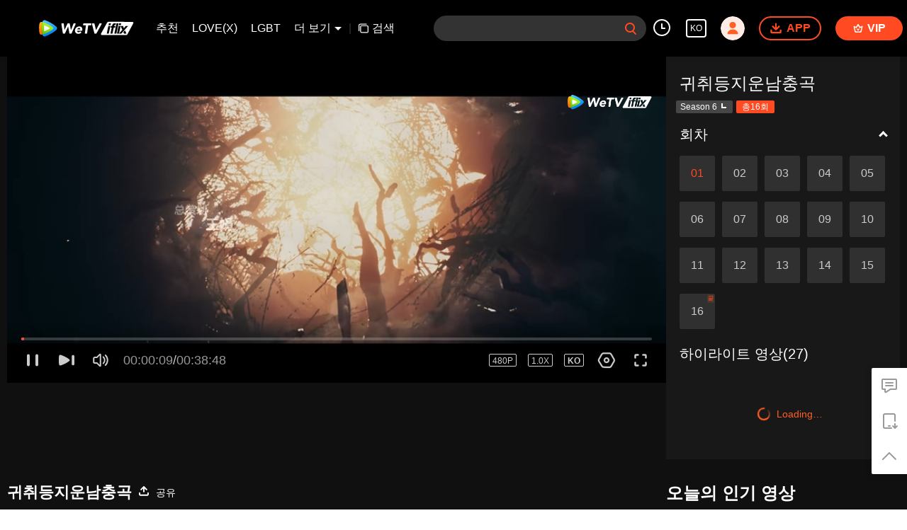

--- FILE ---
content_type: text/plain
request_url: https://otheve.beacon.qq.com/analytics/v2_upload?appkey=0WEB0QEJW44KW5A5
body_size: -45
content:
{"result": 200, "srcGatewayIp": "3.12.132.237", "serverTime": "1768824676218", "msg": "success"}

--- FILE ---
content_type: text/plain
request_url: https://otheve.beacon.qq.com/analytics/v2_upload?appkey=0WEB08V45S4VMCK7
body_size: -45
content:
{"result": 200, "srcGatewayIp": "3.12.132.237", "serverTime": "1768824662339", "msg": "success"}

--- FILE ---
content_type: text/plain
request_url: https://cffaws.wetvinfo.com/svp_50125/01A84E108BB1993AA00B853B899B76249A3213105D8CD5698692E3C710DF3E5DFE1CE1954C58E6AD5814935B1C2C1CE1089126595777B3D3CCFB09903A8229111AD11AC1A75B908D3DDBDA4B45D0A3E34AE4E9229F604485991E4274446AF8F5BAB6D2F7EFD397A5DFBD5C0D3E19493EF74FA52C4A2DE35E1A16EBAE7BC3693F81/gzc_1000117_0b53z4aaeaaa2uaen6bm7fq43t6dalbqab2a.f57114.vtt?ver=4
body_size: 14213
content:
WEBVTT

STYLE
::cue {
  font-size: 1.11em;
  font-weight: bold;
  color: #ffffff;
}

1
00:01:33.560 --> 00:01:34.760
(ì „ì„¤ì— ë”°ë¥´ë©´)

2
00:01:35.040 --> 00:01:37.000
(ì´ì²œì—¬ ë…„ ì „)

3
00:01:37.200 --> 00:01:40.120
(ì„œë‚¨ ë³€ê²½ ì§€ì—­ì—ì„œ)

4
00:01:40.200 --> 00:01:43.080
(êµ¬ëŽ¬êµ­ì„ ë– ë‚œ ì‚¬ëžŒë“¤ì´ ìžˆì—ˆëŠ”ë°)

5
00:01:44.200 --> 00:01:49.480
(ì´ë“¤ì˜ ìš°ë‘ë¨¸ë¦¬ëŠ” ìžì¹­ ì…´ì™•ì´ì—ˆë‹¤)

6
00:02:06.120 --> 00:02:07.800
(ì…´ì™•ì€)

7
00:02:07.920 --> 00:02:09.840
(í’ìˆ˜ì§€ë¦¬ì— ëŠ¥í†µí–ˆê³ )

8
00:02:09.840 --> 00:02:11.520
(ì„±ê²©ì´ í¬ì•…í–ˆìœ¼ë©°)

9
00:02:12.720 --> 00:02:16.520
(ê¸°ê´´í•˜ê³  ìš”ìƒí•œ ì‚¬ìˆ ì¸)

10
00:02:17.600 --> 00:02:19.000
(ì¶©ìˆ ì„ ë¶€ë ¸ë‹¤)

11
00:02:20.200 --> 00:02:22.800
(ê²Œë‹¤ê°€ ìžì‹ ì˜ ì™•ë¦‰ì„ ì„¸ìš°ê¸° ìœ„í•´)

12
00:02:23.600 --> 00:02:25.680
(ëŒ€ì œì‚¬ì—ê²Œ ì‹œì¼œ)

13
00:02:25.800 --> 00:02:29.680
(ì‚´ì•„ìžˆëŠ” ì‚¬ëžŒ ëª¸ ì†ì— ê³ ì¶©ì„ ë„£ì–´)

14
00:02:32.040 --> 00:02:36.320
(ë°±ì„±ë“¤ì„ ë¯¸ë¼ë¡œ ë§Œë“¤ê¸°ë„ í–ˆë‹¤)

15
00:02:36.720 --> 00:02:39.880
(ê·¸ ìˆ˜ë²•ì´ ìž”ì¸ë¬´ë„í•˜ì—¬)

16
00:02:40.120 --> 00:02:44.800
(ì°¨ë§ˆ ëˆˆ ëœ¨ê³  ë³¼ ìˆ˜ ì—†ì„ ì •ë„ì˜€ë‹¤)

17
00:03:03.290 --> 00:03:06.794
=ê·€ì¹˜ë“±ì§€ìš´ë‚¨ì¶©ê³¡=

18
00:03:10.422 --> 00:03:13.365
=ì œ1íšŒ=

19
00:03:28.240 --> 00:03:30.400
ë‹¤ë“¤ ì™œ ê³ ê¸°ëŠ” ì•ˆ ë¨¹ì–´?

20
00:03:31.040 --> 00:03:31.920
ê´œì°®ì•„ìš” ìœ¡í˜•

21
00:03:32.560 --> 00:03:34.480
ë¬´ìŠ¨ ì¼ì´ë“ 
ì†ì—ë§Œ ë‹´ì•„ë‘ì§€ ë§ê³ 

22
00:03:34.680 --> 00:03:36.680
ë¨¹ì„ ë• ë¨¹ê³ 
ë§ˆì‹¤ ë• ë§ˆì…”ì•¼ì§€

23
00:03:36.680 --> 00:03:37.840
ê·¸ëŸ´ê²Œìš” ì¼ ë³´ì„¸ìš”

24
00:03:37.840 --> 00:03:38.560
ì•Œê² ë„¤

25
00:03:41.560 --> 00:03:43.400
ì•„ì €ì”¨ ê·¸ ë’¤ì—ëŠ”ìš”?

26
00:03:45.120 --> 00:03:46.200
ê·¸ ë’¤ì—”

27
00:03:46.920 --> 00:03:48.920
ë‚˜ë„ ë°©í–¥ êµ¬ë¶„ ì—†ì´

28
00:03:48.920 --> 00:03:50.520
ë¬´ìž‘ì • ë›°ì—ˆì§€

29
00:03:51.000 --> 00:03:53.040
ê·¸ëž˜ë„ ì´ ëŠ™ì€ì´
ëª…ì¤„ì´ ê¸¸ì—ˆëŠ”ì§€

30
00:03:53.760 --> 00:03:55.920
ì°¸ìœ¼ë¡œ ì• ì„í•˜ê²Œë„

31
00:03:56.480 --> 00:03:57.560
ë‘ ëˆˆì„ ìžƒì—ˆì§€ë§Œ

32
00:03:57.920 --> 00:04:00.840
ì—¬ì°¨ì €ì°¨
ì•ˆê°¯ ì†ì—ì„œ ë²—ì–´ë‚˜

33
00:04:01.120 --> 00:04:02.760
ê²¨ìš° ëª©ìˆ¨ì„ ê±´ì¡Œì§€

34
00:04:03.240 --> 00:04:04.080
ê·¸ëŸ°ë°

35
00:04:04.560 --> 00:04:07.080
ì‚¬ë ¹íŒŒ í˜•ì œë“¤ì€...

36
00:04:12.120 --> 00:04:13.000
ë§í•˜ìžë©´

37
00:04:13.560 --> 00:04:15.880
í˜¸ëž‘ì´ê°€ í‰ì§€ì—ì„œ
ìƒì¡´í•˜ê¸° ì–´ë µë“¯ì´

38
00:04:16.240 --> 00:04:17.440
ì˜ì›…ì´ ê³¤ê²½ì— ì²˜í•œ ê±°ë„¤ìš”

39
00:04:19.520 --> 00:04:21.080
ê·¸ëŸ°ë° í°ìƒ‰ ì•ˆê°œ ë§ì´ì—ìš”

40
00:04:21.200 --> 00:04:23.320
ê·¸ê±´ ë„ëŒ€ì²´ ë­ì˜ˆìš”?

41
00:04:23.920 --> 00:04:25.000
ë“£ê¸°ì—ëŠ”

42
00:04:25.560 --> 00:04:27.520
ë…ì„±ì´ ì•„ì£¼ ê°•í•œ

43
00:04:27.760 --> 00:04:29.440
ì•ˆê°œ ê°™ë„¤ìš”

44
00:04:29.680 --> 00:04:32.440
ë…ì•ˆê°œë¼ë©´

45
00:04:33.056 --> 00:04:35.880
ì§€ë„ì— ë¶‰ì€ìƒ‰
ì•ˆê°œ í‘œì‹œë„ ìžˆë˜ë°

46
00:04:36.000 --> 00:04:37.880
ê·¸ê±´ ë˜ ë­ì˜ˆìš”?

47
00:04:38.160 --> 00:04:40.000
ì§€ë„ìƒìœ¼ë¡œëŠ”

48
00:04:40.440 --> 00:04:42.880
ë¶‰ì€ ì•ˆê°œê°€
ì¶©ê³¡ ê¹Šì€ ê³³ì— ìžˆë„¤

49
00:04:43.560 --> 00:04:45.320
ë…ì„±ì´ ë” ê°•í•˜ê² ì§€

50
00:04:46.240 --> 00:04:49.440
ìžë„¤ë“¤
ë°˜ë“œì‹œ ì¡°ì‹¬í•´ì•¼ í•˜ë„¤

51
00:04:50.240 --> 00:04:52.000
ì¸í”¼ ì§€ë„ ìƒìœ¼ë¡œëŠ”

52
00:04:52.520 --> 00:04:53.880
ìš°ë¦¬ê°€ ìœˆë‚œì— ë„ì°©í•œ í›„ì—

53
00:04:54.440 --> 00:04:55.760
ë¨¼ì € ì €ë£½ì‚°ìœ¼ë¡œ ê°€ì„œ

54
00:04:56.320 --> 00:04:58.320
ì‚°ì„ ë„˜ì–´
ë¶ìª½ìœ¼ë¡œ ê°€ë‹¤ë³´ë©´

55
00:04:58.760 --> 00:05:00.240
ìˆ²ì„ ì§€ë‚˜ê²Œ ë ê±°ì•¼

56
00:05:00.640 --> 00:05:02.200
ìˆ²ì„ ì§€ë‚˜
ê³„ì† ì•žìœ¼ë¡œ ê°€ë©´

57
00:05:02.760 --> 00:05:03.760
ë°”ë¡œ ë‹¹ì‹œì—

58
00:05:03.760 --> 00:05:05.760
ì…´ì™•ì´ ì‚¬ëžŒë“¤ì„ ë°ë¦¬ê³ 
ìˆ¨ì—ˆë˜ ì¶©ê³¡ì— ë„ì°©í•´

59
00:05:09.200 --> 00:05:10.440
ë…ì¶© ë²ˆì‹ì—

60
00:05:10.760 --> 00:05:14.440
ì…´ì™•ì˜ ê³ ìˆ ê¹Œì§€ ë”í•˜ë©´

61
00:05:15.560 --> 00:05:16.640
ì´ë²ˆ ì—¬ì •ì€ ì°¸...

62
00:05:20.240 --> 00:05:21.880
ê·¸ëŸ° ì†Œë¦¬ ë§ˆ

63
00:05:22.520 --> 00:05:24.080
ì£½ë”ë¼ë„ ê°€ì•¼ì§€

64
00:05:24.440 --> 00:05:26.760
ì–´ì°¨í”¼ ì£½ëŠ” ê±´
ë§ˆì°¬ê°€ì§€ì•¼

65
00:05:27.239 --> 00:05:30.120
êµ¬ëŽ¬êµ­ ìœ ì ì§€ì— ë„ì°©í•´ì„œ

66
00:05:30.560 --> 00:05:31.880
ë¬´ì²œì£¼ë¥¼ ì†ì—
ë„£ì„ ìˆ˜ ìžˆì„ì§€ëŠ”

67
00:05:33.080 --> 00:05:34.360
ì´ë²ˆ ì—¬ì •ì— ë‹¬ë ¸ì–´

68
00:05:36.600 --> 00:05:38.520
ë‚œ ë©ì¹˜ê°€ ìž‘ì•„ì„œ

69
00:05:38.520 --> 00:05:39.680
ë„ì›€ë„ ì•ˆ ë˜ê³  ë§ì´ì•¼

70
00:05:40.560 --> 00:05:42.880
ê·¸ë ‡ì§€ ì•Šìœ¼ë©´
ë‚˜ë„ ê°™ì´ ê°”ì„í…ë°

71
00:05:43.360 --> 00:05:44.520
ë¼ì˜¤ì§„ ê·¸ëŸ° ë§ ë§ˆ

72
00:05:45.072 --> 00:05:46.232
í›„ë°© ì§€ì›ì´ ì¤‘ìš”í•´

73
00:05:46.233 --> 00:05:47.615
ìš°ë¦¬ëŠ”

74
00:05:47.640 --> 00:05:48.680
ë„¤ê°€ í›„ë°©ì—ì„œ

75
00:05:48.680 --> 00:05:50.120
ìž¥ë¹„ ê´€ë¦¬
í•´ì£¼ê¸°ë¥¼ ë°”ëžëŠ”ê±¸

76
00:05:51.000 --> 00:05:52.120
ë§žì•„ ë¼ì˜¤ì§„

77
00:05:52.680 --> 00:05:54.320
ë§ë§Œìœ¼ë¡œë„ ê³ ë§ˆì›Œ

78
00:05:55.240 --> 00:05:56.120
ìžë„¤ë“¤

79
00:05:56.680 --> 00:05:58.320
ì—¬ì •ì´ í—˜í•˜ë‹¤ë„¤

80
00:05:58.800 --> 00:06:00.640
ì ˆëŒ€ë¡œ ë§‰ë¬´ê°€ë‚´ë¡œ
í–‰ë™í•´ì„  ì•ˆ ë˜ë„¤

81
00:06:01.440 --> 00:06:04.960
ìµœëŒ€í•œ ì‹ ë¶„ì„ ìˆ¨ê¸°ê³ 
ì‹ ì¤‘ížˆ í–‰ë™í•˜ê²Œ

82
00:06:07.000 --> 00:06:08.680
ë„¤
ì²œ ì•„ì €ì”¨

83
00:06:09.360 --> 00:06:10.120
ë¼ì˜¤ì§„

84
00:06:10.680 --> 00:06:13.520
ë‚´ì¼ ìš°ë¦¬ ì…‹ì€
ìœˆë‚œìœ¼ë¡œ ë– ë‚ ê±°ì•¼

85
00:06:13.640 --> 00:06:15.080
ë¬´ì‚¬ížˆ ëŒì•„ì˜¤ë©´

86
00:06:15.440 --> 00:06:17.080
ê°™ì´ ì¶•í•˜ì£¼ ë§ˆì‹œìžê³ 

87
00:06:18.680 --> 00:06:20.200
ìž ë¨¹ìž

88
00:06:23.680 --> 00:06:26.240
ë°”ëžŒì€ ì“¸ì“¸í•˜ê²Œ ë¶ˆê³ 
ì—­ìˆ˜ ê°•ë¬¼ì´ ìžˆë„ë‹¤

89
00:06:28.320 --> 00:06:30.960
í° ë°”ëžŒì´ ì¼ì–´
êµ¬ë¦„ì„ ë‚ ë¦¬ë‹ˆ

90
00:06:35.320 --> 00:06:36.560
ëŒ€ìž¥ë¶€ê°€ í•œ ë²ˆ ë– ë‚˜ë©´

91
00:06:39.880 --> 00:06:40.960
ì´... ì´ë¦„ì„ ë–¨ì¹˜ë¦¬

92
00:06:40.960 --> 00:06:42.120
ì´ë¦„ì„ ë–¨ì¹˜ë©´ ëœê±°ì§€?

93
00:06:54.520 --> 00:06:55.200
ì´ë´

94
00:06:55.520 --> 00:06:56.880
ëˆˆì†ìž„ìœ¼ë¡œ

95
00:06:56.880 --> 00:06:58.240
ë¶„ìž¥ê¹Œì§€ í–ˆëŠ”ë°

96
00:06:58.240 --> 00:07:00.440
ì–´ì©œ ì´ë ‡ê²Œ ë”± ë§žì§€?

97
00:07:01.440 --> 00:07:03.320
í†µí†µí•œ ëª¸ë§¤ê°€ ë” ë‹ë³´ì´ë„¤

98
00:07:03.520 --> 00:07:05.560
- ë³¼ìˆ˜ë¡ ë§ˆìŒì— ë“œëŠ”êµ¬ë§Œ
- ê·¸ë§Œ ë– ë“¤ê³ 

99
00:07:06.000 --> 00:07:07.120
ì •ë¦¬ë‚˜ í•´

100
00:07:08.520 --> 00:07:09.520
ë­í•˜ê³  ìžˆì–´?

101
00:07:11.360 --> 00:07:12.120
ëŒì•„ì˜¨ ë’¤ë¶€í„°

102
00:07:12.120 --> 00:07:13.960
ì§€ë„ê°€ ì†ì„ ë– ë‚˜ì§ˆ ì•Šë„¤

103
00:07:15.800 --> 00:07:17.640
ì•Œê² ì–´
ë°©í•´í•˜ì§€ ì•Šì„ê²Œ

104
00:07:18.200 --> 00:07:21.080
ìš” ë©°ì¹  ë‚´ ë¨¸ë¦¿ì†ë„ ë³µìž¡í•´ì„œ
ë°¤ì— ìž ë„ ëª»ìž

105
00:07:21.960 --> 00:07:23.240
ê·¸ ë¨¸ë¦¬ë¡œ?

106
00:07:23.240 --> 00:07:24.480
ë‚®ì—ëŠ” ì“°ì§€ë„ ì•Šìœ¼ë©´ì„œ

107
00:07:24.480 --> 00:07:25.960
ë°¤ì— ìž ì„ ëª» ìž”ë‹¤ê³ ?

108
00:07:27.080 --> 00:07:28.240
ë¨¸ë¦¬ë¥¼ ì™œ ì•ˆ ì¨?

109
00:07:28.360 --> 00:07:30.120
ìš°ë¦¬ ì§‘ ì•ˆíŒŽìœ¼ë¡œ
í¬ê³  ìž‘ì„ ì¼ë“¤

110
00:07:30.120 --> 00:07:32.000
ì–´ëŠ í•˜ë‚˜ ë‚´ê°€
ì‹ ê²½ ì•ˆ ì“°ëŠ”ê²Œ ìžˆì–´?

111
00:07:32.440 --> 00:07:34.000
ìœˆë‚œì€ ìŠµí•˜ë‹¤ëŠ”ë°

112
00:07:34.240 --> 00:07:35.800
ì†ì˜· ì„¸ ìž¥ ì±™ê¸°ë©´
ì¶©ë¶„í•˜ê² ì§€?

113
00:07:42.240 --> 00:07:43.120
ë¼ì˜¤í›„

114
00:07:44.360 --> 00:07:45.520
ì† ì‹œë„ëŸ¬ìš´ ê±° ì•Œì•„

115
00:07:47.080 --> 00:07:49.800
ë“±ì— ê·¸ëŸ° ë°˜ì ê¹Œì§€ ìƒê²¼ëŠ”ë°
ì–´ë–»ê²Œ ë§ˆìŒì´ íŽ¸í•˜ê² ì–´?

116
00:07:50.800 --> 00:07:51.840
ë„ˆ ë¿ë§Œì´ ì•„ë‹ˆë¼

117
00:07:52.360 --> 00:07:53.960
ë‚˜ë„ ë§ˆì°¬ê°€ì§€ì•¼

118
00:08:07.200 --> 00:08:09.360
â™ªê¼¬ë§ˆ ì•„ê°€ì”¨â™ª

119
00:08:09.360 --> 00:08:11.160
â™ªìš¸ì§€ ìš¸ì§€ ë§ì•„ìš”â™ª

120
00:08:12.120 --> 00:08:14.040
â™ªì§‘ì´ ì–´ë””ì˜ˆìš”â™ª

121
00:08:14.040 --> 00:08:15.760
â™ªë‚´ê°€ ë°ë ¤ ë°ë ¤ë‹¤ ì¤„ê²Œìš”â™ª

122
00:08:16.120 --> 00:08:17.360
â™ªìš¸ì§€ ìš¸ì§€ ë§ì•„ìš”â™ª

123
00:08:22.600 --> 00:08:24.080
ë¼ì˜¤í›„
ëš±ë³´

124
00:08:25.480 --> 00:08:26.280
ì–‘ ì°¸ëª¨

125
00:08:27.680 --> 00:08:28.440
ìž¥

126
00:08:30.360 --> 00:08:32.280
ë¼ì˜¤í›„
ë³´ì—¬ì¤„ ê²Œ ìžˆì–´

127
00:08:47.600 --> 00:08:49.680
ë°©í™” ê¸°ëŠ¥?

128
00:08:52.480 --> 00:08:54.680
ì´ê±° ì í”„ ìŠˆíŠ¸ ë§žì§€?

129
00:08:55.040 --> 00:08:56.600
ë‚´ê°€ ìž…ìœ¼ë‹ˆê¹Œ

130
00:08:56.920 --> 00:08:58.680
ê²Œë¦¬ìŠ¨ ìœ ê²©ëŒ€ ê°™ì§€ ì•Šì•„?

131
00:08:58.960 --> 00:09:00.560
ë§ˆì´í¬ í•´ë¦¬ìŠ¤ ê°™ê¸°ë„ í•˜ê³ 

132
00:09:02.600 --> 00:09:03.800
ê·¼ë° ì´ ì˜· ìž…ê³ 

133
00:09:03.920 --> 00:09:05.160
í°ì¼ ë³´ë ¤ë©´

134
00:09:05.280 --> 00:09:06.680
ê½¤ íž˜ë“¤ê² ì–´

135
00:09:10.160 --> 00:09:11.160
ë­ í•˜ëŠ”ê±°ì•¼?

136
00:09:11.160 --> 00:09:12.320
ë¬¼ì€ ì™œ ë¿Œë ¤?

137
00:09:12.400 --> 00:09:13.600
ì—´ì–´ì„œ ë´ë´

138
00:09:13.800 --> 00:09:15.440
ë³´ê¸´ ë­˜ ë´ ë‹¤ ì –ì—ˆ...

139
00:09:21.160 --> 00:09:22.160
ë°©ìˆ˜ë„ ë¼?

140
00:09:28.600 --> 00:09:29.600
ì™œ ì´ëž˜?

141
00:09:33.560 --> 00:09:35.040
ë°©ê²€ê¹Œì§€?

142
00:09:48.280 --> 00:09:49.200
ì´ì œ ëë‹¤

143
00:09:49.960 --> 00:09:51.400
ë‹¤ ì¤€ë¹„ ëì–´

144
00:09:52.200 --> 00:09:53.480
ë– ë‚˜ê¸°ë§Œ í•˜ë©´ ë¼

145
00:09:54.720 --> 00:09:55.560
ë¼ì˜¤í›„

146
00:09:55.920 --> 00:09:56.800
ì–´ë”œ ê°€ë“ 

147
00:09:57.480 --> 00:09:58.680
ì£½ì–´ë„ ë„ ë”°ë¼ë‹¤ë‹ê±°ì•¼

148
00:09:59.320 --> 00:10:00.840
ë¶ˆê¸¸í•œ ë§ í•˜ì§€ë§ˆ

149
00:10:01.600 --> 00:10:03.840
ìš°ë¦¬ ëª¨ê¸ˆêµìœ„ê°€
íž˜ì„ ëª¨ìœ¼ë©´

150
00:10:04.159 --> 00:10:06.280
ë°˜ë“œì‹œ ì°¾ì„ ìˆ˜ ìžˆì„ê±°ì•¼

151
00:10:07.760 --> 00:10:09.280
ì–´ë¥¸ë“¤ ë§ì”€ì—

152
00:10:09.640 --> 00:10:11.400
ì´ëŸ° ë§ì´ ìžˆì–´

153
00:10:11.679 --> 00:10:14.120
ìŠ¹ë¦¬ì˜ ì„œê´‘ê³¼
ì•žìœ¼ë¡œ ë‚˜ì•„ê°€ëŠ” í¬ë§ì€

154
00:10:14.159 --> 00:10:17.000
ê¾¸ì¤€í•œ ë…¸ë ¥ê³¼
ëì—†ëŠ” ì˜ì§€ì—ì„œ ë‚˜ì˜¨ë‹¤

155
00:10:21.600 --> 00:10:22.480
Come on

156
00:11:51.880 --> 00:11:53.680
í† í•˜ê³  ì‹¶ì€ë°
í—›êµ¬ì—­ì§ˆë§Œ í•˜ë‹ˆê¹Œ ë„ˆë¬´ íž˜ë“¤ì–´

157
00:11:54.600 --> 00:11:55.800
ë„ˆë¬´ ì‹¬í•œ ê±° ì•„ëƒ?

158
00:11:56.560 --> 00:11:57.720
ê°€ëŠ” ê³³ë§ˆë‹¤ í† í•´

159
00:11:57.720 --> 00:12:00.200
ë£½ë ¹ë¶€í„° ê·¸ëŸ¬ë‹ˆê¹Œ
ë‚˜ê¹Œì§€ í† í•˜ê³  ì‹¶ìž–ì•„

160
00:12:00.480 --> 00:12:01.480
ë‚´ íƒ“ì´ì•¼?

161
00:12:02.400 --> 00:12:04.280
ìš´ì „ì´ ìš”ëž€í•˜ìž–ì•„

162
00:12:04.720 --> 00:12:06.560
ìž¥ê±°ë¦¬ ê¸°ì‚¬ë“¤ì€
ì™œ ë‹¤ ì´ëŸ°ì‹ì´ì•¼?

163
00:12:07.560 --> 00:12:08.560
ê´œížˆ ë¶ˆí‰í•˜ì§€ë§ˆ

164
00:12:08.960 --> 00:12:10.680
í™êµ°ì´ ì„¤ì‚°ì„ ì˜¤ë¥´ê³ 
ì´ˆì§€ë¥¼ ê±´ë„ ë•Œ

165
00:12:10.680 --> 00:12:12.280
ì–´ë–»ê²Œ ë²„í…¼ëŠ”ì§€ ìƒê°í•´ë´

166
00:12:12.280 --> 00:12:14.040
ì´ê±´ ì•„ë¬´ê²ƒë„ ì•„ë‹ˆì§€

167
00:12:14.200 --> 00:12:15.080
ê·¸ë¦¬ê³ 

168
00:12:15.160 --> 00:12:16.160
ì°¨ ì•ˆì— ë´ë´

169
00:12:16.280 --> 00:12:17.840
ì•ˆ íž˜ë“  ì‚¬ëžŒì´ ì–´ë”¨ì–´?

170
00:12:22.720 --> 00:12:24.840
ë‚˜ëŠ” ì™œ ìš°ë¦¬ ë‘˜ë§Œ
íž˜ë“  ê²ƒ ê°™ì§€?

171
00:12:26.560 --> 00:12:27.680
ì–‘ ì°¸ëª¨ìž¥ ë´ë´

172
00:12:28.680 --> 00:12:29.960
ëˆˆ ê¼­ ê°ê³  ìžˆìž–ì•„

173
00:12:30.400 --> 00:12:31.280
ì°¨ë¼ë¦¬

174
00:12:31.440 --> 00:12:32.720
ì•ˆ ë³´ëŠ” ê²Œ ë‚˜ì•„

175
00:12:36.920 --> 00:12:39.160
ë©€ë¯¸ ë•Œë¬¸ì— íž˜ë“ ê°€ë´ìš”?

176
00:12:39.400 --> 00:12:40.720
ë©€ë¯¸ì•½ ë“œì…”

177
00:12:40.720 --> 00:12:42.440
ëª‡ ë²ˆ íƒ€ë©´
ìµìˆ™í•´ì§ˆê±°ì•¼

178
00:12:42.480 --> 00:12:43.600
ì–´ë””ë¡œ ê°€ìš”?

179
00:12:44.320 --> 00:12:45.720
ë­ë¼ê³  í•˜ì…¨ì–´ìš”?

180
00:12:45.720 --> 00:12:48.160
í‘œì¤€ì–´ë¡œ í•´ì£¼ì„¸ìš”
ëª» ì•Œì•„ë“¤ì–´ìš”

181
00:12:48.400 --> 00:12:50.720
ë‹¹ì‹ ë“¤ì´ íž˜ë“¤ì–´í•˜ê¸¸ëž˜

182
00:12:51.040 --> 00:12:52.920
ì‚°ê¸¸ì— ìµìˆ™í•˜ì§€
ì•Šì€ ê²ƒ ê°™ì•„ì„œìš”

183
00:12:53.040 --> 00:12:54.480
ì ì‘í•˜ë©´ ê´œì°®ì•„ìš”

184
00:12:54.920 --> 00:12:56.440
ì–´ë””ì„œë“¤ ì˜¤ì…¨ì–´ìš”?

185
00:12:56.680 --> 00:12:57.920
ì–´ë””ë¡œ ê°€ì„¸ìš”?

186
00:12:57.920 --> 00:12:59.560
ë² ì´ì§•ì—ì„œ ì™”ì–´ìš”

187
00:13:01.440 --> 00:13:01.960
ì €í¬...

188
00:13:01.960 --> 00:13:04.720
ì €í¬ëŠ” ë² ì´ì§•ì—ì„œ ì˜¨
ê³¤ì¶© ì—°êµ¬íŒ€ì´ì—ìš”

189
00:13:04.720 --> 00:13:07.400
ê³¼í•™ ì¡°ì‚¬ ë•Œë¬¸ì—
ìœˆë‚œì— ì™”ì–´ìš”

190
00:13:08.040 --> 00:13:08.920
ë§žì•„ìš” ë§žì•„ìš”

191
00:13:08.920 --> 00:13:09.720
ë² ì´ì§•?

192
00:13:09.800 --> 00:13:11.280
ìˆ˜ë„ì—ì„œ ì˜¨ ê±°ìš”?

193
00:13:11.480 --> 00:13:12.200
ë„¤

194
00:13:12.480 --> 00:13:13.280
ë³´ì„¸ìš”

195
00:13:14.600 --> 00:13:17.480
ë² ì´ì§•ìžì—°ë°•ë¬¼ê´€
ìˆ˜ë„ì— ìžˆì–´ìš”

196
00:13:17.600 --> 00:13:18.560
ë©€ë¦¬ì„œ ì™”ë„¤

197
00:13:18.560 --> 00:13:19.920
ë§žì•„ìš” ì—„ì²­ ë©€ì–´ìš”

198
00:13:22.920 --> 00:13:23.600
ì‹¤ë¡€ì§€ë§Œ

199
00:13:24.400 --> 00:13:26.440
ì—¬ê¸°ì„œ ì €ë£½ì‚°ì´ ë¨¼ê°€ìš”?

200
00:13:27.280 --> 00:13:28.720
ì €ë£½ì‚°ì— ê°€ì‹œëŠ”êµ¬ë‚˜

201
00:13:29.560 --> 00:13:30.480
ë³„ë¡œ ì•ˆ ë©€ì–´ìš”

202
00:13:30.600 --> 00:13:32.160
ì•žì— ì € ì‚°ê³¨ ë„˜ì€ ë‹¤ìŒ

203
00:13:32.560 --> 00:13:33.920
ë‚´ë ¤ì„œ ì¡°ê¸ˆ ê±·ë‹¤ ë³´ë©´

204
00:13:34.160 --> 00:13:35.280
ì €ë£½ë§ˆì„ì´ ìžˆì–´ìš”

205
00:13:35.600 --> 00:13:38.160
ë§ˆì„ì´ ë°”ë¡œ
ì €ë£½ì‚° ì˜†ì— ìžˆì–´ìš”

206
00:13:39.720 --> 00:13:40.600
ê°ì‚¬í•©ë‹ˆë‹¤

207
00:13:40.720 --> 00:13:41.720
ë³„ë§ì”€ì„

208
00:14:20.920 --> 00:14:22.200
ë¬´... ë¬´ìŠ¨ ì¼ì´ì•¼?

209
00:14:23.040 --> 00:14:24.160
ë§ˆê°€ ê¼ˆë‚˜?

210
00:14:25.680 --> 00:14:26.400
ê´œì°®ì•„?

211
00:14:26.400 --> 00:14:27.280
ì‘ ê´œì°®ì•„

212
00:14:28.480 --> 00:14:29.440
ë‚´ë ¤ê°€ì„œ ë³´ìž

213
00:14:43.320 --> 00:14:45.280
ì•„ë¯¸íƒ€ë¶ˆ í•˜ëŠ˜ì´ ë³´ìš°í•˜ì‚¬
í˜„ë ¹ì„±ëª¨ì‹œì—¬

214
00:14:45.400 --> 00:14:47.560
ì•„ë¯¸íƒ€ë¶ˆ í•˜ëŠ˜ì´ ë³´ìš°í•˜ì‚¬
í˜„ë ¹ì„±ëª¨ì‹œì—¬

215
00:14:47.600 --> 00:14:49.840
ì•„ë¯¸íƒ€ë¶ˆ í•˜ëŠ˜ì´ ë³´ìš°í•˜ì‚¬
í˜„ë ¹ì„±ëª¨ì‹œì—¬

216
00:14:51.360 --> 00:14:52.080
ì¡°ì‹¬ ì¡°ì‹¬

217
00:15:56.560 --> 00:15:57.400
ì•„ê°€ì”¨

218
00:15:57.600 --> 00:15:58.600
í˜¼ìžì˜ˆìš”?

219
00:16:00.040 --> 00:16:00.960
ì–´ë”” ê°€ëŠ” ê±°ì˜ˆìš”?

220
00:16:01.080 --> 00:16:02.800
ì €ë£½ë§ˆì„ì—ìš” ë©€ì§€ ì•Šì•„ìš”

221
00:16:05.400 --> 00:16:07.200
ìš°ë¦¬ë„ ë§ˆì¹¨
ì €ë£½ë§ˆì„ì— ê°€ëŠ” ê¸¸ì¸ë°

222
00:16:07.560 --> 00:16:08.720
ë°ë ¤ë‹¤ì¤„ê²Œìš”

223
00:16:09.000 --> 00:16:10.360
ì§ë„ ê°™ì´
ë“¤ì–´ì£¼ê³ ìš”

224
00:16:24.600 --> 00:16:25.480
ë¼ì˜¤í›„

225
00:16:33.000 --> 00:16:33.840
ë¼ì˜¤í›„

226
00:16:35.920 --> 00:16:36.680
ë¼ì˜¤í›„

227
00:16:39.440 --> 00:16:40.280
ë¼ì˜¤í›„

228
00:16:40.280 --> 00:16:41.960
ì´ ì•„ê°€ì”¨ë„
ì €ë£½ë§ˆì„ì— ê°„ëŒ€

229
00:16:42.040 --> 00:16:42.960
ë§ˆì¹¨ ê¸¸ì´ ê°™ìœ¼ë‹ˆ

230
00:16:43.040 --> 00:16:44.560
ë°ë ¤ë‹¤ ì£¼ìž

231
00:16:45.320 --> 00:16:45.960
ê·¸ëž˜

232
00:16:46.680 --> 00:16:47.600
ì´ê±° ì•„ê°€ì”¨ ê±°ì˜ˆìš”?

233
00:17:25.760 --> 00:17:26.720
ì•„ê°€ì”¨

234
00:17:27.160 --> 00:17:28.400
ì´ë¦„ì´ ë­ì˜ˆìš”?

235
00:17:28.920 --> 00:17:30.000
ì¿µì·Œë¼ê³  í•´ìš”

236
00:17:30.520 --> 00:17:31.240
ëš±ë³´

237
00:17:31.360 --> 00:17:32.240
ì¡°ì‹¬í•´

238
00:17:32.920 --> 00:17:34.920
ì¿µì·Œ ì´ë¦„ ì¢‹ë‹¤
ê¸°ë¶„ ì¢‹ì•„ì§€ëŠ” ì´ë¦„ì¸ê±¸

239
00:17:36.000 --> 00:17:36.760
ì•„ê°€ì”¨

240
00:17:37.160 --> 00:17:38.520
ë‹¤ë¥¸ ê°€ì¡±ì€ ì—†ì–´ìš”?

241
00:17:38.920 --> 00:17:40.160
ì™œ í˜¼ìž ì‹œìž¥ì— ê°„ ê±°ì˜ˆìš”?

242
00:17:40.920 --> 00:17:42.920
ì €ëž‘ ì˜¤ë¹  ë‘˜ ë¿ì´ì—ìš”

243
00:17:43.760 --> 00:17:45.720
ì˜¤ë¹ ëŠ” ì˜¤ëŠ˜ ì•„ì¹¨ì—
ì‚¬ëƒ¥í•˜ëŸ¬ ì‚°ì— ê°”ì–´ìš”

244
00:17:47.280 --> 00:17:48.240
ë°œ ì¡°ì‹¬í•˜ì„¸ìš”

245
00:18:16.480 --> 00:18:18.720
ë³´ì„¸ìš”
ì—¬ê¸°ê°€ ìš°ë¦¬ ë§ˆì„ì´ì—ìš”

246
00:18:22.200 --> 00:18:23.640
ë§ˆì„ì´ ê½¤ í¬ë„¤ìš”

247
00:18:26.880 --> 00:18:27.680
ì•„ê°€ì”¨

248
00:18:27.920 --> 00:18:29.520
ë¹„ê°€ ê±°ì„¸ë‹ˆ ì–¼ë¥¸ ì§‘ì— ê°€ìš”

249
00:18:29.640 --> 00:18:31.400
ê·¸ëž˜ìš”
ì–¼ë¥¸ ë“¤ì–´ê°€ìš”

250
00:18:32.640 --> 00:18:33.640
ê¸¸ì´ ë¯¸ë„ëŸ¬ìš°ë‹ˆê¹Œ

251
00:18:33.960 --> 00:18:35.359
ê±¸ì„ ë•Œ ì¡°ì‹¬í•˜ê³ ìš”

252
00:18:35.400 --> 00:18:36.119
ê±±ì • ë§ˆì„¸ìš”

253
00:18:42.760 --> 00:18:43.640
ë¼ì˜¤í›„

254
00:18:43.960 --> 00:18:44.960
ë¹„ê°€ ì ì  ë§Žì´ ì™€

255
00:18:45.280 --> 00:18:46.680
ìš°ë¦¬ë„ ì–´ë”” ê°€ì„œ ì¢€ ì‰¬ìž

256
00:18:47.680 --> 00:18:48.440
ë¼ì˜¤í›„

257
00:18:49.680 --> 00:18:50.960
ë¹„ê°€ ì ì  ë§Žì´ ì˜¨ë‹¤ë‹ˆê¹Œ

258
00:18:51.359 --> 00:18:53.920
ì•„ë‹ˆë©´ ì €í¬ ì§‘ì— ê°€ì„œ
ë¹„ ì¢€ í”¼í•˜ì‹¤ëž˜ìš”?

259
00:19:04.440 --> 00:19:05.160
ì¿µì·Œ

260
00:19:05.280 --> 00:19:06.880
ë§ˆì„ì´ ì •ë§ ì»¤ìš”

261
00:19:07.760 --> 00:19:09.920
ìš°ë¦¬ ë§ˆì„ì—
ë°± ì—¬ ì§‘ì´ ì‚´ì•„ìš”

262
00:19:11.200 --> 00:19:13.120
ì´ ë¶€ê·¼ì—ì„œ
ìš°ë¦¬ ë§ˆì„ì´ ê°€ìž¥ ì»¤ìš”

263
00:19:15.680 --> 00:19:17.520
ë¶‰ì€ ì²œì´
ë§Žì´ ê±¸ë ¤ ìžˆë„¤ìš”

264
00:19:17.600 --> 00:19:18.960
ê²½ì‚¬ë¼ë„ ìžˆì–´ìš”?

265
00:19:20.200 --> 00:19:21.640
ë…¸ì¡±ìž¥ì´ ì‚¬ìž„í•˜ì‹œê³ 

266
00:19:21.920 --> 00:19:23.360
ìƒˆë¡œìš´ ì¡±ìž¥ì„ ë½‘ì„ ê±°ì˜ˆìš”

267
00:19:23.920 --> 00:19:25.360
ê²½ì‚¬ê°€ ìžˆìœ¼ë©´ ì¢‹ì§€

268
00:19:25.400 --> 00:19:26.840
ê·¸ëŸ¼ ë¶„ëª…
ë¼ì§€ë‚˜ ì†Œë¥¼ ìž¡ê² ë„¤

269
00:19:26.920 --> 00:19:28.920
ìž˜í•˜ë©´ ë§›ìžˆëŠ” ë°¥
í•œ ë¼ ì–»ì–´ë¨¹ê² ì–´

270
00:19:45.960 --> 00:19:47.640
ë‚˜ë¹„ëŠ” ì–´ë”œ ê°€ë“  ìžˆëŠ”ë°

271
00:19:47.880 --> 00:19:49.920
ì™œ ê¼­ ì €ë£½ì‚°ì„ ë„˜ì–´

272
00:19:50.040 --> 00:19:51.280
ì¶©ê³¡ì— ê°€ì„œ ìž¡ì•„ì•¼ í•´ìš”?

273
00:19:53.640 --> 00:19:55.120
ì•„ê°€ì”¨ëŠ” ëª¨ë¥´ê² ì§€ë§Œ

274
00:19:55.200 --> 00:19:56.360
ì¶©ê³¡ì—

275
00:19:56.400 --> 00:19:58.280
íŠ¹ë³„í•œ í’ˆì¢…ì´ ë§Žì•„ìš”

276
00:19:58.280 --> 00:20:01.680
ê·¸ëŸ¼ ìš°ë¦¬ë‚˜ë¼ ë‚˜ë¹„ í‘œë³¸ ì—°êµ¬ì˜
ê³µë°±ì„ ì±„ìš¸ ìˆ˜ ìžˆê±°ë“ ìš”

277
00:20:01.920 --> 00:20:02.920
ê·¸ëž˜ì„œ ìš°ë¦¬ê°€ ë©€ë¦¬

278
00:20:02.920 --> 00:20:04.160
ë² ì´ì§•ì—ì„œ
ì—¬ê¸°ê¹Œì§€ ì˜¨ ê±°ì˜ˆìš”

279
00:20:04.160 --> 00:20:04.920
ë§žì•„ìš”

280
00:20:04.920 --> 00:20:06.760
ìš°ë¦¬ëŠ” í¬ê·€í•œ ë‚˜ë¹„ë¥¼

281
00:20:06.760 --> 00:20:08.600
í‘œë³¸ìœ¼ë¡œ ë§Œë“¤ì–´ì„œ
ë² ì´ì§•ìœ¼ë¡œ ê°€ì ¸ê°ˆ ê±°ì˜ˆìš”

282
00:20:08.640 --> 00:20:09.520
ì „ì‹œíšŒë¥¼ ì—´ì–´ì„œ

283
00:20:09.520 --> 00:20:12.200
ìœ„ëŒ€í•œ ì¡°êµ­ì— ì˜¨
ì™¸êµ­ì¸ë“¤ì—ê²Œ

284
00:20:12.200 --> 00:20:13.160
ë¬´ì—‡ì´ ìœˆë‚œì˜ ë‚˜ë¹„ì¸ì§€

285
00:20:13.160 --> 00:20:15.120
ì œëŒ€ë¡œ ë³´ì—¬ì£¼ëŠ”ê±°ì£ 

286
00:20:16.760 --> 00:20:17.440
ê³ í–¥ì˜ ë‚˜ë¹„ê°€

287
00:20:17.680 --> 00:20:19.520
ê·¸ë ‡ê²Œ ëŒ€ë‹¨í•œ ê±°ì˜€êµ°ìš”

288
00:20:19.520 --> 00:20:20.520
ê·¸ëŸ¼ìš”

289
00:20:20.760 --> 00:20:22.680
ì™¸êµ­ ì‚¬ëžŒë“¤ì—ê²Œ ë³´ì—¬ì¤˜ì•¼ì£ 

290
00:20:22.680 --> 00:20:23.520
ê·¸ëŸ°ë°

291
00:20:27.920 --> 00:20:28.920
ì´ë´ ë¼ì˜¤í›„

292
00:20:28.960 --> 00:20:29.760
ì´ê²ƒ ì¢€ ë´ë´

293
00:20:30.400 --> 00:20:31.880
ëª¨ê¸°ê°€ ì—„ì²­...

294
00:20:36.960 --> 00:20:37.760
ì˜ˆì˜ë‹¤

295
00:20:50.640 --> 00:20:51.920
ìš´ë‚¨ì‹­íŒ”ê´´ ì¤‘ í•˜ë‚˜

296
00:20:52.200 --> 00:20:53.760
ëª¨ê¸° ì„¸ ë§ˆë¦¬ê°€ ê·¸ë¦‡ë§Œ í•´

297
00:20:53.960 --> 00:20:54.920
ì—¬ê¸° ëª¨ê¸°ëŠ”

298
00:20:54.920 --> 00:20:56.280
ë³´í†µì´ ì•„ë‹ˆì•¼

299
00:20:56.680 --> 00:20:57.440
ì´ê±° ë°›ì•„

300
00:21:00.680 --> 00:21:01.680
ëª¨ê¸° ê¸°í”¼ì œ?

301
00:21:03.760 --> 00:21:04.680
ì €ê¸°

302
00:21:05.160 --> 00:21:05.960
ì–‘ ì°¸ëª¨ìž¥

303
00:21:06.120 --> 00:21:07.120
ìš°ë¦¬ì˜

304
00:21:07.360 --> 00:21:08.960
- í˜ëª… ì „ìš°ë¼ëŠ” ìš°ì •ì—
- ê·¸ë§Œí•´

305
00:21:18.920 --> 00:21:19.880
ì™œ ê·¸ëŸ¬ëŠ”ë°?

306
00:21:21.920 --> 00:21:23.200
ë­ ë¬¸ì œ ìžˆì–´?

307
00:21:25.960 --> 00:21:27.120
ë­˜ ë´?

308
00:21:27.280 --> 00:21:28.200
ë³´ê¸´ ë­˜ ë´¤ë‹¤ê³ 

309
00:21:29.960 --> 00:21:30.920
ë­˜ ë´¤ëŠ”ë°?

310
00:21:31.920 --> 00:21:32.920
ë³¼ê²Œ ë­ê°€ ìžˆë‹¤ê³ ?

311
00:21:33.280 --> 00:21:34.160
í•œì‹¬í•˜ê¸´

312
00:21:41.920 --> 00:21:43.280
ë§žë‹¤
ì•„ê°€ì”¨

313
00:21:43.440 --> 00:21:44.680
ë¬´ìŠ¨ ë§ í•˜ë ¤ê³  í–ˆì£ ?

314
00:21:45.680 --> 00:21:46.440
ê·¸ëŸ¬ë‹ˆê¹Œ

315
00:21:46.640 --> 00:21:48.640
ì¶©ê³¡ì€ ì‚¬ì•…í•œ ê¸°ìš´ì´
íë¥´ëŠ” ê³³ì´ì—ìš”

316
00:21:49.160 --> 00:21:50.880
ë³´ë¬¼ì— ê´€í•œ ì „ì„¤ì´ ìžˆëŠ”ë°

317
00:21:51.280 --> 00:21:53.040
ìš°ë¦¬ ë§ˆì„ì—ì„œë„
ê°”ë˜ ì‚¬ëžŒì´ ìžˆì–´ìš”

318
00:21:53.240 --> 00:21:54.680
ê·¸ëŸ°ë° ëª¨ë‘
ëŒì•„ì˜¤ì§€ ëª»í–ˆì–´ìš”

319
00:21:55.120 --> 00:21:56.160
ë³´ë¬¼?

320
00:21:56.520 --> 00:21:57.760
ì•„ê°€ì”¨

321
00:21:57.880 --> 00:21:59.400
ë³´ë¬¼ ê°™ì€ ê±´ ì—†ì–´ìš”

322
00:21:59.400 --> 00:22:00.920
ë‹¤ ë¯¸ì‹ ì´ê³  ì†Œë¬¸ì´ë‹ˆê¹Œ

323
00:22:00.920 --> 00:22:01.520
ë¯¿ì§€ ë§ˆìš”

324
00:22:01.600 --> 00:22:03.880
ê·¼ë° ì—¬ê¸° ì‚°ì‹ ì€
ì–´ë–»ê²Œ ìƒê²¼ì–´ìš”?

325
00:22:03.880 --> 00:22:05.160
ì‚¬ëžŒì²˜ëŸ¼ ìƒê²¼ë‚˜?

326
00:22:07.760 --> 00:22:08.840
ëƒ„ìƒˆ ì¢‹ë‹¤

327
00:22:09.720 --> 00:22:11.200
ê·¸ê²Œ ë­ì˜ˆìš”?

328
00:22:12.880 --> 00:22:13.680
ì´ê±´

329
00:22:13.960 --> 00:22:15.760
ëª¨ê¸° ê¸°í”¼ì œì˜ˆìš”
ìˆ˜ìž…ì‚°

330
00:22:16.200 --> 00:22:17.160
ëª¨ê¸°ë“¤ì€

331
00:22:17.360 --> 00:22:18.960
ì´ê±¸ ë¬´ì„œì›Œí•´ìš”

332
00:22:19.120 --> 00:22:20.920
ì´ê²ƒë§Œ ë°”ë¥´ë©´
ëª¨ê¸°ê°€ ì•ˆ ë¬¼...

333
00:22:27.040 --> 00:22:29.200
í•œ ë²ˆ ë°œë¼ë³¼ëž˜ìš”?

334
00:22:29.920 --> 00:22:30.640
ë°œë¼ë´ìš”

335
00:22:34.160 --> 00:22:35.120
ëƒ„ìƒˆê°€ ì •ë§ ì¢‹ì•„ìš”

336
00:22:35.960 --> 00:22:38.520
ëª¨ê¸° ì«“ëŠ” ë¬¼ì´
ì´ë ‡ê²Œ í–¥ê¸°ë¡­ë‹¤ë‹ˆ

337
00:22:39.640 --> 00:22:40.680
ê·¸ ì •ë„ì˜ˆìš”?

338
00:22:43.840 --> 00:22:44.880
ë‹¹ì—°í•˜ì§€

339
00:22:45.640 --> 00:22:47.200
ëˆ„ê°€ ì¤€ê±´ë°

340
00:22:47.960 --> 00:22:49.280
í–¥ ì°¸ëª¨ìž¥?

341
00:22:57.400 --> 00:22:58.160
ì¿µì·Œ

342
00:22:58.680 --> 00:23:00.960
ì¶©ê³¡ì— ê°€ë ¤ë©´
ì €ë£½ì‚°ì„ ë„˜ì–´ì•¼ í•œë‹¤ëŠ”ë°

343
00:23:01.160 --> 00:23:03.080
ìš°ë¦¬ë¥¼ ë„ì™€ì¤„ ê¸¸ìž¡ì´ë¥¼

344
00:23:03.080 --> 00:23:04.400
ì†Œê°œí•´ ì¤„ ìˆ˜ ìžˆì–´ìš”?

345
00:23:06.520 --> 00:23:08.160
ì €ë£½ì‚°ì€ êµ‰ìž¥ížˆ ë†’ê³ 

346
00:23:08.280 --> 00:23:09.760
ì„¤ì‚°ì¸ ë°ë‹¤ ì‚°ì„¸ë„ í—˜í•´ì„œ

347
00:23:10.200 --> 00:23:13.600
ìˆ˜ ë…„ê°„
ì‚¬ëžŒì´ ì˜¤ë¥´ì§€ ì•Šì•˜ì–´ìš”

348
00:23:16.680 --> 00:23:18.160
ê·¸ëŸ¼ ì‚°ê¸¸ ë§ê³ 

349
00:23:18.360 --> 00:23:19.840
ë‹¤ë¥¸ ê¸¸ì´ ìžˆë‚˜ìš”?

350
00:23:20.400 --> 00:23:22.680
ì‚° ì•„ëž˜ì—
ìˆ˜ë¡œê°€ í•˜ë‚˜ ìžˆëŠ”ë°

351
00:23:22.720 --> 00:23:25.360
ì „ì—ëŠ” ì‚¬ëžŒë“¤ì´
ë‹¤ ìˆ˜ë¡œë¡œ ê°”ì–´ìš”

352
00:23:25.920 --> 00:23:27.920
ìˆ˜ë¡œê°€ ìžˆìœ¼ë©´ ëë„¤

353
00:23:27.960 --> 00:23:30.120
ê·¸ëŸ¼ ê·¸ ìˆ˜ë¡œëŠ”
ì–´ë””ì— ìžˆì–´ìš”?

354
00:23:34.440 --> 00:23:35.400
ì¿µì·Œ

355
00:23:36.760 --> 00:23:37.920
ì˜¤ë¹ ê°€ ì™”ì–´ìš”

356
00:23:53.960 --> 00:23:54.680
ì˜¤ë¹ 

357
00:23:55.440 --> 00:23:56.960
ê±±ì •í•˜ê³  ìžˆì—ˆì–´

358
00:23:57.120 --> 00:23:58.440
ë¹„ ë•Œë¬¸ì—
ì‚°ì´ ë¯¸ë„ëŸ¬ì›Œì„œ

359
00:23:58.440 --> 00:23:59.680
ë‚˜ì•¼ë§ë¡œ ë„¤ ê±±ì •í–ˆì–´

360
00:23:59.920 --> 00:24:00.920
í˜¼ìž ìž¥í„°ì— ê°€ë‹¤ë‹ˆ

361
00:24:00.920 --> 00:24:02.680
ë¬¼ê±´ì€ ì–´ë–»ê²Œ ë“¤ì—ˆì–´?

362
00:24:03.120 --> 00:24:04.480
ì € ì‚¬ëžŒì´ ì˜¤ë¹ êµ¬ë‚˜

363
00:24:06.000 --> 00:24:08.080
ì—¬ê¸° ì‚¬ëžŒë“¤ì€ í”¼ë¶€ê°€ ê¹Œë§£ë„¤

364
00:24:09.880 --> 00:24:12.040
ì´ˆì½œë¦¿ í”¼ë¶€ìƒ‰ì´
ê±´ê°•í•´ ë³´ì´ìž–ì•„

365
00:24:16.920 --> 00:24:17.640
ìž

366
00:24:19.720 --> 00:24:21.400
ì‚¬ê²© ì‹¤ë ¥ì´ ëŒ€ë‹¨í•œê±¸

367
00:24:21.920 --> 00:24:22.840
ì–´ë–»ê²Œ ì•Œì•„?

368
00:24:23.400 --> 00:24:24.520
ë©§ë¼ì§€ ê°€ì£½ì´ ë‘ê»ìž–ì•„

369
00:24:24.800 --> 00:24:27.320
ë§žì¶œë§Œí•œ ê³³ì´ ì‹¬íìª½ ë¿ì¸ë°

370
00:24:28.120 --> 00:24:29.160
ì € ë©§ë¼ì§€ëŠ”

371
00:24:29.440 --> 00:24:30.840
ë¯¸ê°„ì— ì´ì„ ë§žì•˜ì–´

372
00:24:31.680 --> 00:24:33.520
ê·¸ëŸ¼ ë¹—ë‚˜ê°”ë‚˜ ë³´ì§€

373
00:24:34.160 --> 00:24:35.200
ë„¤ê°€ ë­˜ ì•Œì•„?

374
00:24:35.960 --> 00:24:37.920
ì €ê±´ ì‚¬ê²©ìžì˜ ë°°ì§±ì´
ë›°ì–´ë‚˜ë‹¤ëŠ” ëœ»ì´ì•¼

375
00:24:38.160 --> 00:24:40.040
ê²Œë‹¤ê°€ ì‚¬ê²© ê°ë„ë„
ì—„ì²­ ì •í™•í•´

376
00:24:41.920 --> 00:24:42.880
ë˜ ë‹¤ë¥¸ ê°€ëŠ¥ì„±ë„ ìžˆì§€

377
00:24:43.360 --> 00:24:44.160
ë­”ë°?

378
00:24:44.920 --> 00:24:46.280
ë¼ì§€ê°€ ê·¸ë¥¼ ëª» ë³¸ê±°ì•¼

379
00:24:49.280 --> 00:24:50.160
ì•„ê¹Œ

380
00:24:50.200 --> 00:24:52.440
ë² ì´ì§•ì—ì„œ ì˜¨ ì†ë‹˜
ëª‡ ë¶„ì´ ë„ì™€ì£¼ì…¨ì–´

381
00:24:52.680 --> 00:24:53.840
ë² ì´ì§•ì—ì„œ ì˜¨ ì†ë‹˜?

382
00:24:54.960 --> 00:24:56.200
ì§€ê¸ˆ ì§‘ì— ìžˆì–´

383
00:25:12.040 --> 00:25:12.920
ì¿µì·Œ

384
00:25:13.040 --> 00:25:14.160
ì´ ë¶„ì´ ì˜¤ë¹ ì˜ˆìš”?

385
00:25:14.600 --> 00:25:15.760
ì €í¬ ì˜¤ë¹  ì•„ë‹¤ì˜ˆìš”

386
00:25:15.920 --> 00:25:16.600
ì˜¤ë¹ 

387
00:25:16.680 --> 00:25:18.200
ë² ì´ì§•ì—ì„œ ì˜¨ ì†ë‹˜ë“¤ì´ì•¼

388
00:25:28.360 --> 00:25:29.600
ìˆ˜ê³ ê°€ ë§ŽìŠµë‹ˆë‹¤

389
00:25:29.920 --> 00:25:31.440
ë¼ì§€ê°€ ì •ë§ í¬ë„¤ìš”

390
00:25:31.680 --> 00:25:33.040
ì‚¬ê²© ì†œì”¨ê°€ ëŒ€ë‹¨í•´ìš”

391
00:25:33.040 --> 00:25:35.200
ì´ í•œ ë°©ì—
ë”± ë¯¸ê°„ì„ ë§žì¶”ë‹¤ë‹ˆ

392
00:25:36.840 --> 00:25:37.880
ìš°ë¦¬ë¼ë¦¬ì¸ë°

393
00:25:38.160 --> 00:25:39.720
ì†”ì§ížˆ ë§í•´ë´ìš”

394
00:25:40.120 --> 00:25:40.880
ê·¸ëŸ¬ë‹ˆê¹Œ

395
00:25:41.360 --> 00:25:42.920
ë©§ë¼ì§€ë¥¼ ì  ë•Œ

396
00:25:43.160 --> 00:25:45.960
ë¼ì§€ê°€ ë‹¹ì‹ ì„ ëª» ë³¸ê±°ì£ ?

397
00:25:49.320 --> 00:25:51.400
ë‚´ê°€ ë¼ì§€ë„ ì•„ë‹Œë°
ì™œ ê·¸ë ‡ê²Œ ë´ìš”?

398
00:25:57.400 --> 00:25:58.600
ì € ì‚¬ëžŒì´ ë§í•œ ê±°ì˜ˆìš”

399
00:26:06.880 --> 00:26:07.920
í™”ë‚´ì§€ëŠ” ë§ê³ ìš”

400
00:26:07.960 --> 00:26:09.040
ë†ë‹´í•œ ê±°ì˜ˆìš”

401
00:26:14.760 --> 00:26:15.680
ë¼ì˜¤...

402
00:26:16.680 --> 00:26:17.640
ì¿µì·Œ

403
00:26:18.040 --> 00:26:19.360
ì›ëž˜ ì €ëŸ° ì‚¬ëžŒì´ì—ìš”?

404
00:26:20.600 --> 00:26:22.160
ìž˜ ëª¨ë¥´ëŠ”
ì‚¬ëžŒí•œí…ŒëŠ” ê·¸ëž˜ìš”

405
00:26:22.160 --> 00:26:23.440
ì•Œê³  ë³´ë©´
ì¢‹ì€ ì‚¬ëžŒì´ì—ìš”

406
00:26:23.680 --> 00:26:24.640
ì‚°ì— ê°ˆ ë•Œë§ˆë‹¤

407
00:26:24.640 --> 00:26:26.160
ìžìƒ‰ ëª¨ëž€
ì—¬ì„¯ ìžŽì„ ë”°ë‹¤ì¤˜ìš”

408
00:26:26.520 --> 00:26:27.760
- ë³´ì„¸ìš”
- ì¿µì·Œ

409
00:26:28.160 --> 00:26:28.960
ì´ë¦¬ë¡œ ì™€ ë´

410
00:26:33.680 --> 00:26:34.680
ì•„... ì—´ ë°›ë„¤

411
00:26:34.920 --> 00:26:35.640
ë¼ì˜¤í›„

412
00:26:35.840 --> 00:26:36.960
ë‚´ê°€ ì‹¬í–ˆì–´?

413
00:26:36.960 --> 00:26:39.280
ë‚´ê°€ ì‹¬í•œ ë§ í–ˆëƒê³ 
ì•„ê¹Œ ë“¤ì´ëŒ€ëŠ” ê±° ë´

414
00:26:39.280 --> 00:26:41.160
ì—¬ê¸° í’ìŠµë„ ëª¨ë¥´ë©´ì„œ

415
00:26:41.280 --> 00:26:42.680
ë­í•˜ëŸ¬ ê¹Œë¶ˆì–´?

416
00:26:42.840 --> 00:26:45.200
ì—¬ê¸°ì„œ í•˜ë£¨ ë¬µê³ 
ë‚´ì¼ ì•„ì¹¨ì— ë°”ë¡œ ì¶œë°œí•˜ìž

417
00:26:46.400 --> 00:26:47.120
ë¼ì˜¤...

418
00:26:49.680 --> 00:26:51.640
ì–‘ ì°¸ëª¨ìž¥ì´
ì—¬ê¸°ì— ìžˆì—ˆìœ¼ë‹ˆ ë‹¤í–‰ì´ì§€

419
00:26:51.680 --> 00:26:52.400
ì•„ë‹ˆë©´ ë‚´ê°€

420
00:26:52.400 --> 00:26:53.760
- ë°œì°¨ê¸°ë¥¼ íŒ
- ëš±ë³´

421
00:26:53.880 --> 00:26:54.640
ë„¤

422
00:26:55.040 --> 00:26:56.400
ë„ˆ ê²ë‚˜ ë§ì´ ë§Žêµ¬ë‚˜

423
00:27:01.600 --> 00:27:03.400
ê²ë‚˜ë„ ì“¸ ì¤„ ì•Œì•„?

424
00:27:04.160 --> 00:27:05.920
ìš”ì¦˜ ì™¸êµ­ì¸ë“¤ì€
ê²ë‚˜ ë˜‘ë˜‘í•´

425
00:27:05.920 --> 00:27:07.440
ë°°ìš°ëŠ” ê²ƒë„
ê²ë‚˜ ë¹ ë¥´ìž–ì•„

426
00:27:13.640 --> 00:27:15.160
ë¼ì˜¤í›„
ë‚˜í•œí…Œ ì•„ì´ë””ì–´ê°€ ìžˆëŠ”ë°

427
00:27:15.400 --> 00:27:16.920
ì´ ë§ˆì„ì„ ë² ì´ì§•ì— ì˜®ê²¨ì„œ

428
00:27:16.920 --> 00:27:18.120
ê´€ê´‘ì§€ë¡œ ë§Œë“œëŠ” ê±°ì•¼

429
00:27:18.440 --> 00:27:20.640
ìž…ìž¥ê¶Œ í•œ ìž¥ì—
ì˜¤ ë§ˆì˜¤ë©´ ê´œì°®ì§€?

430
00:27:20.680 --> 00:27:21.520
ê³„ì‚°í•´ë´

431
00:27:21.640 --> 00:27:22.520
í•œ ì‚¬ëžŒë‹¹
ì˜¤ ë§ˆì˜¤ì§€

432
00:27:22.680 --> 00:27:23.760
ì—´ ëª…ì´ë©´
ì˜¤ ìœ„ì•ˆì´ê³ 

433
00:27:23.760 --> 00:27:25.160
ë°± ëª…ì´ë©´
ì˜¤ì²œ ìœ„ì•ˆì´ì•¼

434
00:27:25.680 --> 00:27:26.440
ì´ê²Œ ë§Œì•½ì—...

435
00:27:27.160 --> 00:27:28.360
ë°°ê³ íŒŒì„œ í—›ì†Œë¦¬ì§€?

436
00:27:28.360 --> 00:27:29.360
ì…ˆì€ í•  ì¤„ ì•Œì•„?

437
00:27:30.400 --> 00:27:32.400
- ê·¸ê²Œ ì•„ë‹ˆë¼...
- ìŒ€êµ­ìˆ˜ ì™”ì–´ìš”

438
00:27:32.640 --> 00:27:33.440
ë‚´ ë§ì€

439
00:27:33.440 --> 00:27:34.840
í•˜ë£¨ì— ì˜¤ì²œ ìœ„ì•ˆ ë²Œë©´

440
00:27:34.840 --> 00:27:36.680
ë…¸ì ìƒë³´ë‹¤ í›¨ì”¬ ë‚«ìž–ì•„

441
00:27:39.960 --> 00:27:40.840
ë§›ìžˆê² ë‹¤

442
00:27:46.160 --> 00:27:47.400
ë¼ì˜¤í›„
ë¨¼ì € ë¨¹ì–´

443
00:27:47.400 --> 00:27:48.120
ê·¸ëž˜

444
00:27:50.040 --> 00:27:50.760
ê³ ë§ˆì›Œìš”

445
00:27:50.920 --> 00:27:51.840
ê³ ë§ˆì›Œìš”
ì¿µì·Œ

446
00:27:56.960 --> 00:27:57.760
ì¿µì·Œ

447
00:27:58.680 --> 00:28:01.200
ì•„ê¹Œ ë§í•œ
ì¶©ê³¡ìœ¼ë¡œ ê°€ëŠ” ìˆ˜ë¡œ ë§ì´ì—ìš”

448
00:28:01.640 --> 00:28:03.200
ì •í™•ížˆ ì–´ë””ì¯¤ì— ìžˆì–´ìš”?

449
00:28:06.960 --> 00:28:07.840
ì¿µì·Œ

450
00:28:09.520 --> 00:28:11.400
ë°¥ì´ í‘¸ì„í•´
ë¬¼ ì¢€ ë¶€ì–´ì¤˜

451
00:28:13.440 --> 00:28:14.920
ì˜¤ë¹ ê°€ ë§í•˜ì§€ ë§ëž˜ìš”

452
00:28:21.400 --> 00:28:22.520
ì™¸ì§€ì¸ë“¤ì€

453
00:28:26.640 --> 00:28:27.920
ì¶©ê³¡ì— ëŒ€í•´

454
00:28:28.200 --> 00:28:29.120
ì•Œë ¤ê³  í•˜ì§€ ë§ˆì„¸ìš”

455
00:28:32.960 --> 00:28:33.680
ë¼ì˜¤í›„

456
00:28:34.280 --> 00:28:35.840
ì• ê°€ ì°¸ ë³„ë‚˜ë„¤

457
00:28:39.920 --> 00:28:40.920
ë¼ì˜¤í›„

458
00:28:41.400 --> 00:28:42.880
ë§ì´ ì”¨ê°€ ëœë‹¤ê³ 

459
00:28:43.840 --> 00:28:45.160
ì•„ì£¼ ë”± ë§žì·„ì–´

460
00:28:45.520 --> 00:28:47.160
ì„¤ì‚° ë„˜ê³ 
í’€ë°­ ê±´ë„ˆë©´

461
00:28:47.440 --> 00:28:49.040
ì–¼ë§ˆë‚˜ íž˜ë“¤ê² ì–´?

462
00:28:49.960 --> 00:28:50.960
ë³„ ìˆ˜ ìžˆì–´?

463
00:28:51.680 --> 00:28:53.200
ì§€ë¦„ê¸¸ì„ ëª» ì°¾ìœ¼ë©´

464
00:28:53.280 --> 00:28:55.520
ì €ë£½ì‚°ì„ ë„˜ì–´ê°€ëŠ”
ìˆ˜ ë°–ì— ì—†ì§€

465
00:28:55.640 --> 00:28:57.440
í•´ë°œì´ ì‚¼ì²œ ë¯¸í„°ê°€ ë„˜ì–´

466
00:28:57.760 --> 00:28:59.560
ì„¤ì‚° ë“±ë°˜í• 
ìž¥ë¹„ëŠ” ê°€ì ¸ì™”ì§€ë§Œ

467
00:28:59.920 --> 00:29:01.120
ê¸¸ìž¡ì´ê°€ ì—†ìž–ì•„

468
00:29:01.200 --> 00:29:02.760
ì„¤ì‚°ì„ ë„˜ëŠ” ê±´

469
00:29:03.280 --> 00:29:04.560
ë³´í†µ ì¼ì´ ì•„ë‹ˆì•¼

470
00:29:06.040 --> 00:29:07.200
ì˜¤ë¥´ë©´ ì˜¤ë¥´ëŠ” ê±°ì§€

471
00:29:07.640 --> 00:29:08.880
í° ì°¨ì´ ìžˆê² ì–´?

472
00:29:08.880 --> 00:29:10.200
ê·¸ ì•„ë‹¤ë¼ëŠ” ì• í•œí…ŒëŠ”

473
00:29:10.440 --> 00:29:12.040
ì£½ì–´ë„ ë¶€íƒ ëª»í•´

474
00:29:12.040 --> 00:29:13.640
ì•„ê¹Œ ë´¤ì§€?

475
00:29:13.680 --> 00:29:15.160
ìš°ë¦¬ë¥¼ ì–´ë””ë¡œ
ë°ë ¤ê°ˆì§€ ëª¨ë¥´ëŠ” ì¼ì´ì•¼

476
00:29:16.040 --> 00:29:17.640
ë¼ì˜¤í›„
ì´ê²ƒ ì¢€ ë®ì–´

477
00:29:18.160 --> 00:29:19.440
ì‚°ì€ ë„ì‹œë³´ë‹¤

478
00:29:19.600 --> 00:29:21.280
ë°”ëžŒì´ ì„¸
ê°ê¸° ê±¸ë¦´ë¼

479
00:29:22.160 --> 00:29:23.640
ì¿µì·Œê°€ í•˜ëŠ” ë§
ëª» ë“¤ì—ˆì–´?

480
00:29:23.760 --> 00:29:25.960
ì €ë£½ì‚°ì€ ëª‡ ë…„ ê°„
ë°œê¸¸ì´ ëŠê¸´ ê³³ì´ì•¼

481
00:29:25.960 --> 00:29:27.040
ë‹¤ë“¤ ëª» ëŒì•„ì™”ìž–ì•„

482
00:29:27.200 --> 00:29:28.400
ì²œ ë§¹ì¸ë„

483
00:29:28.680 --> 00:29:31.040
ê·¸ë•Œ ê¸¸ìž¡ì´ì™€
í•¨ê»˜ ì‚°ì— ë“¤ì–´ê°”ì–´

484
00:29:31.400 --> 00:29:32.440
ë‚œ ì•ˆ ë¯¿ì–´

485
00:29:33.040 --> 00:29:34.160
ìš°ë¦¬í•œí…Œ

486
00:29:34.440 --> 00:29:35.920
ìœ„í—˜í•˜ë‹¤ê³  í–ˆìœ¼ë‹ˆê¹Œ

487
00:29:36.400 --> 00:29:37.720
ìš°ë¦¬ë¼ë¦¬ ì•Œì•„ì„œ í•˜ìžê³ 

488
00:29:37.800 --> 00:29:38.680
ëª¨ë¥´ê² ë‹¤

489
00:29:38.960 --> 00:29:39.920
ìž ì´ë‚˜ ìžìž

490
00:30:09.400 --> 00:30:10.360
ìž ì´ ì•ˆ ì™€?

491
00:30:14.520 --> 00:30:15.280
ë¼ì˜¤í›„

492
00:30:16.720 --> 00:30:17.920
ìœˆë‚œì— ì˜¤ë‹ˆê¹Œ

493
00:30:19.080 --> 00:30:21.200
ë¶ˆì•ˆí•œ ëŠë‚Œì´ ë“¤ì–´

494
00:30:22.440 --> 00:30:24.160
ê¼­ ë¬´ìŠ¨ ì¼ì´
ìƒê¸¸ ê²ƒë§Œ ê°™ì•„

495
00:30:27.960 --> 00:30:28.920
ì‚¬ì‹¤ì€ ë‚˜ë„

496
00:30:29.440 --> 00:30:31.400
ê·¸ëŸ° ëŠë‚Œì´ ìžˆì–´

497
00:30:31.920 --> 00:30:34.440
ì´ ê¹Šì€ ì‚°ê³¨ì§œê¸°ì—ì„œ
ì²˜ë…€ ì´ê°ë¼ë¦¬ ë§ì´ì•¼

498
00:30:34.680 --> 00:30:36.760
ë¬´ìŠ¨ ì¼ì´ ìƒê¸¸ì§€
ëˆ„ê°€ ì•Œê² ì–´?

499
00:30:39.680 --> 00:30:41.120
ì§„ì§€í•œ ì ì´ ì—†ë‹¤ë‹ˆê¹Œ

500
00:30:43.440 --> 00:30:45.680
ì“¸ë°ì—†ëŠ” ìƒê° ë§ˆ

501
00:30:46.680 --> 00:30:47.680
ìš°ë¦¬ê°€ ì–¸ì œ

502
00:30:48.160 --> 00:30:49.840
ì•„ë¬´ ì¼ ì—†ë˜ ì ì´ ìžˆì–´?

503
00:30:51.400 --> 00:30:52.760
ìš°ë¦¬ ê°™ì€ ì¼í•˜ëŠ” ì‚¬ëžŒì€

504
00:30:53.640 --> 00:30:55.040
ì¼ì´ ìƒê¸°ëŠ” ê²Œ
ì˜¤ížˆë ¤ ê´œì°®ì€ ê±°ì•¼

505
00:30:55.680 --> 00:30:56.640
ì•„ë¬´ ì¼ ì—†ìœ¼ë©´

506
00:30:56.960 --> 00:30:58.440
ê·¸ê±°ì•¼ ë§ë¡œ ì¼ ë‚œê±°ì§€

507
00:30:58.760 --> 00:30:59.680
ì•ˆ ê·¸ëž˜?

508
00:31:00.920 --> 00:31:02.840
ë¨¸ë¦¬ë§Œ ë” ì•„í”„ìž–ì•„

509
00:31:03.520 --> 00:31:06.400
ì´ë²ˆì´ì•¼ë§ë¡œ
ìƒì‚¬ë¥¼ ë„˜ë‚˜ë“¤ê² ì§€ë§Œ

510
00:31:06.760 --> 00:31:08.680
ì–´ë¥¸ë“¤ì´ ê·¸ëž¬ìž–ì•„

511
00:31:09.200 --> 00:31:10.960
ì–´ë ¤ì›€ì„
ë°›ì•„ë“¤ì´ëŠ” ê²ƒë„ ì¤‘ìš”í•˜ì§€ë§Œ

512
00:31:11.440 --> 00:31:13.800
ë„ˆë¬´ ì—°ì—°í•´ì„œë„
ì•ˆëœë‹¤ê³ 

513
00:31:14.040 --> 00:31:16.280
ê·¸ëŸ¬ë‹ˆê¹Œ ë§ˆìŒ ë†“ê³  ìž

514
00:31:16.600 --> 00:31:18.920
ë¬´ìŠ¨ ì¼ì´ ìƒê²¨ë„
ë‚˜ì™€ ëš±ë³´ê°€ ìžˆìž–ì•„

515
00:31:20.200 --> 00:31:21.600
íŽ¸ížˆ ìž ë‘¬

516
00:31:22.160 --> 00:31:23.360
ë‚´ì¼ ì•„ì¹¨ì—

517
00:31:23.440 --> 00:31:24.600
ì €ë£½ì‚°ì— ë“¤ì–´ê°€ë©´

518
00:31:24.600 --> 00:31:26.920
ê·¸ ë‹¤ìŒ ë‹¨ìž ì€
ì–¸ì œê°€ ë ì§€ ëª°ë¼

519
00:31:29.400 --> 00:31:30.120
ê·¸ë§Œ ìž

520
00:31:56.960 --> 00:31:57.680
ì¿µì·Œ

521
00:31:58.120 --> 00:31:59.680
ì–´ì ¯ë°¤ì—
ì •ë§ ê³ ë§ˆì› ì–´ìš”

522
00:31:59.960 --> 00:32:01.920
ë„ì™€ì£¼ì§€ ì•Šì•˜ìœ¼ë©´
ì–´ë””ì„œ ë°¤ì„ ë³´ëƒˆì„ì§€ ëª°ë¼ìš”

523
00:32:02.640 --> 00:32:03.640
ë¼ì˜¤í›„

524
00:32:03.640 --> 00:32:05.120
ê°€ë°©ì´ ì™ ì§€ ë¬´ê±°ì›Œì¡Œì–´

525
00:32:05.760 --> 00:32:07.120
ì¿µì·Œê°€ ì¤€ ë¨¹ì„ê±°ë¦¬

526
00:32:07.120 --> 00:32:08.360
ë„¤ ê°€ë°©ì— ë„£ì—ˆì–´

527
00:32:08.640 --> 00:32:09.360
ë­?

528
00:32:10.040 --> 00:32:11.640
ë„ˆë¬´í•œ ê±° ì•„ëƒ?

529
00:32:11.640 --> 00:32:13.680
ë­ë“ ì§€ ë‚˜í•œí…Œ ë“¤ìœ¼ëž˜

530
00:32:14.680 --> 00:32:16.160
ì¿µì·Œ
ì¿µì·Œ

531
00:32:17.840 --> 00:32:18.840
ë² ì´ì§•ì— ê°€ë³¸ ì  ìžˆì–´ìš”?

532
00:32:19.160 --> 00:32:19.920
ì•„ë‹ˆìš”

533
00:32:20.160 --> 00:32:20.960
ì´ê±°

534
00:32:21.160 --> 00:32:22.280
ë‚´ ì‚ì‚ ë²ˆí˜¸ì¸ë°

535
00:32:22.760 --> 00:32:24.960
ê°€ì§€ê³  ìžˆë‹¤ê°€
ë² ì´ì§•ì— ì˜¤ë©´ ì—°ë½í•´ìš”

536
00:32:25.280 --> 00:32:27.400
ë§›ìžˆëŠ” ê±° ì‚¬ì¤„ê²Œìš”
í†ˆì•ˆë¨¼ êµ¬ê²½ë„ í•˜ê³ ìš”

537
00:32:28.120 --> 00:32:30.160
ì‚ì‚ê°€ ë­”ì§€ëŠ” ì•Œì£ ?

538
00:32:32.160 --> 00:32:32.920
ì¿µì·Œ

539
00:32:33.400 --> 00:32:35.120
ëª¨ê¸° ê¸°í”¼ì œë¥¼
ì¢‹ì•„í•œë‹¤ë‹ˆ

540
00:32:35.200 --> 00:32:36.160
ì„ ë¬¼ë¡œ ì¤„ê²Œìš”

541
00:32:38.680 --> 00:32:39.520
ì €í•œí…Œ ì£¼ë©´

542
00:32:40.440 --> 00:32:41.360
ëª» ì“°ì‹œìž–ì•„ìš”

543
00:32:41.360 --> 00:32:42.680
ìš°ë¦¬ëŠ” ê´œì°®ì•„ìš”

544
00:32:42.960 --> 00:32:44.040
ì–‘ ì°¸ëª¨ìž¥ì˜ ë§ˆìŒì´ë‹ˆê¹Œ

545
00:32:44.040 --> 00:32:44.880
ë°›ì•„ìš”

546
00:32:45.160 --> 00:32:45.920
ë°›ì•„ìš”

547
00:32:46.360 --> 00:32:47.960
- ê·¸ë§Œ ë– ë“¤ê³  ê°€ìž
- ê°ì‚¬í•©ë‹ˆë‹¤

548
00:32:48.680 --> 00:32:49.480
ì•ˆë…•

549
00:32:52.120 --> 00:32:52.880
ê°ˆê²Œìš”

550
00:32:54.840 --> 00:32:55.680
ë“¤ì–´ê°€ìš”

551
00:33:32.440 --> 00:33:33.680
ì™œ ê·¸ëž˜ìš”?

552
00:33:37.440 --> 00:33:38.320
ë¼ì˜¤í›„

553
00:33:38.600 --> 00:33:40.400
ìˆ˜ë¡œë¡œ ê°€ëŠ” ê¸¸ì„
ì•Œë ¤ë“œë¦´ê²Œìš”

554
00:34:27.040 --> 00:34:27.920
ë¼ì˜¤í›„

555
00:34:28.160 --> 00:34:29.680
ì†Œ ë¨¸ë¦¬ê°€
ì™œ ì´ë ‡ê²Œ ë§Žì§€?

556
00:34:31.400 --> 00:34:32.760
ì •ë§ ì˜¤ì‹¹í•˜ë„¤

557
00:34:36.480 --> 00:34:37.760
ì˜¤ëž˜ëœ ë§ˆì„ì€

558
00:34:37.760 --> 00:34:40.120
ë¶ˆê¸¸í•œ ê³³ì—
í† í…œì„ ê±¸ì–´ì„œ

559
00:34:40.400 --> 00:34:41.640
ìœ„í—˜ì„ ì•Œë ¤

560
00:34:42.560 --> 00:34:44.600
ì—¬ê¸°ë„
ê·¸ëŸ° ì˜ë¯¸ì¸ ê²ƒ ê°™ì•„

561
00:34:47.320 --> 00:34:49.040
ì¿µì·Œì˜ ë§ì´
ë§žëŠ” ê²ƒ ê°™ì•„

562
00:34:49.400 --> 00:34:52.160
ì•žìª½ì´ ë°”ë¡œ
ì €ë£½ì‚° ìˆ˜ë¡œë¡œ í†µí•˜ëŠ” ê³³ì´ì•¼

563
00:35:56.484 --> 00:35:57.684
â™ªê¸¸ì€ ìš°ë¦¬ ì•žì—â™ª

564
00:35:57.808 --> 00:35:59.208
â™ªëì—†ëŠ” ì•ˆê°œë¡œ ê°€ë“ ì°¨â™ª

565
00:35:59.756 --> 00:36:00.956
â™ªí—˜ë‚œí•œ ê¸¸ì´ì•¼ í¬ê¸°í•˜ì§€ ì•Šì•„â™ª

566
00:36:00.980 --> 00:36:02.780
â™ªë¬¸ì œì˜ ë‹µì„ ì°¾ì•„â™ª

567
00:36:02.904 --> 00:36:04.128
â™ªë§ˆì§€ë§‰ ëˆˆë¬¼ê³¼ ë•€ ë‚ ë ¤ë²„ë¦¬ê³ â™ª

568
00:36:04.352 --> 00:36:05.676
â™ªìžìš±í•œ ì•ˆê°œ íœ˜ì €ìœ¼ë©°â™ª

569
00:36:05.700 --> 00:36:07.124
â™ªìŠ¹ë¦¬ì˜ ê¸°ìš´ì´ ì•”ì„ì— ìŠ¤ë©°ë“¤ì–´â™ª

570
00:36:07.248 --> 00:36:08.548
â™ªí¬ë§ì˜ ì €íŽ¸ìœ¼ë¡œâ™ª

571
00:36:08.672 --> 00:36:10.896
â™ªì¤‘ë ¥ì„ ë²—ì–´ ë˜ì ¸ ìš´ëª…ì˜ êµ´ë ˆë¥¼ ë²—ì–´â™ª

572
00:36:10.920 --> 00:36:13.844
â™ªíž˜ì„ ëª¨ì•„ ë²¼ëž‘ ëì˜ ê½ƒì„ í”¼ì›Œâ™ª

573
00:36:13.868 --> 00:36:15.968
â™ªë‚œê´€ì— ë¶€ë”ªì³ë„ ë¬´ë¦Ž ê¿‡ì§€ ì•Šì•„â™ª

574
00:36:16.016 --> 00:36:17.516
â™ªì‹ ë¹„í•œ ë°œìžêµ­â™ª

575
00:36:17.640 --> 00:36:20.840
â™ªì–´ë‘ìš´ ê¿ˆì„ ê°€ë¡œì§ˆëŸ¬â™ª

576
00:36:30.064 --> 00:36:32.864
â™ªì–´ë‘ ì„ ë² ì–´ì„œâ™ª

577
00:36:33.088 --> 00:36:35.688
â™ªìƒˆë²½ì„ ì—´ì–´â™ª

578
00:36:35.812 --> 00:36:38.112
â™ªëª‡ ë²ˆì„ ë°˜ë³µí•´ì•¼â™ª

579
00:36:38.836 --> 00:36:41.336
â™ªë¯¿ìŒì´ ë°©í™©ì„ ì´ê¸¸ê¹Œâ™ª

580
00:36:41.860 --> 00:36:44.060
â™ªì‚° ë„˜ê³  ìž¬ ë„˜ì–´â™ª

581
00:36:44.684 --> 00:36:47.084
â™ªë°”ëžŒ ì†ì„ í•¨ê»˜ í•´â™ª

582
00:36:47.708 --> 00:36:50.108
â™ªëœ»ë°–ì˜ ê¸°ì¨ë“¤â™ª

583
00:36:50.432 --> 00:36:54.832
â™ªë¹„ ì˜¨ ë’¤ ë¬´ì§€ê°œì²˜ëŸ¼â™ª

584
00:36:55.456 --> 00:36:57.156
â™ªWho can feel my lonelyâ™ª

585
00:36:58.180 --> 00:37:00.180
â™ªë‚´ ê·“ê°€ì˜ í™˜ì²­â™ª

586
00:37:01.104 --> 00:37:03.004
â™ªì¹˜ëª…ì ì¸ ìœ„í—˜â™ª

587
00:37:04.128 --> 00:37:06.128
â™ªì§„ì‹¤ì„ ê¿°ëš«ì–´â™ª

588
00:37:07.152 --> 00:37:09.152
â™ªìš´ëª… ë”°ìœ„ ë¯¿ì§€ ì•Šì•„â™ª

589
00:37:09.476 --> 00:37:12.000
â™ªí‰ì •ì‹¬ì„ ìœ ì§€í•´ ì–´ë ¤ì›€ì„ ë²—ì–´ë‚˜â™ª

590
00:37:12.124 --> 00:37:13.148
â™ªë„ˆì™€ ë‚˜ í•¨ê»˜ ì•žìœ¼ë¡œ ë‚˜ì•„ê°€â™ª

591
00:37:13.272 --> 00:37:14.920
â™ªë³´í­ì„ ë§žì¶° ì•…ë§ˆê°€ ëŠê»´ì ¸ ì‚¬ì•…í•¨ì´ ê°€ë“ ì°¨â™ª

592
00:37:15.044 --> 00:37:16.992
â™ªì†ì‚­ìž„ì€ ë“£ì§€ ë§ˆ ìˆ²ì„ ë„˜ìœ¼ë©´ ì²œì§€ì‹ ëª…ì˜ ë•…â™ª

593
00:37:17.116 --> 00:37:18.440
â™ªìš©ê¸°ë‚´ ë‚˜ì•„ê°€ í›„í‡´ëŠ” ì—†ì–´â™ª

594
00:37:18.664 --> 00:37:21.764
â™ªëˆˆìœ¼ë¡œ ì•…ì„ ì‹¬íŒí•´â™ª

595
00:37:31.188 --> 00:37:33.988
â™ªì–´ë‘ ì„ ë² ì–´ì„œâ™ª

596
00:37:34.012 --> 00:37:36.612
â™ªìƒˆë²½ì„ ì—´ì–´â™ª

597
00:37:37.036 --> 00:37:39.336
â™ªëª‡ ë²ˆì„ ë°˜ë³µí•´ì•¼â™ª

598
00:37:39.760 --> 00:37:42.460
â™ªë¯¿ìŒì´ ë°©í™©ì„ ì´ê¸¸ê¹Œâ™ª

599
00:37:43.084 --> 00:37:45.184
â™ªì‚° ë„˜ê³  ìž¬ ë„˜ì–´â™ª

600
00:37:45.608 --> 00:37:48.708
â™ªë°”ëžŒ ì†ì„ ì—¬í–‰í•´â™ª

601
00:37:48.832 --> 00:37:51.232
â™ªëœ»ë°–ì˜ ê¸°ì¨ë“¤â™ª

602
00:37:51.256 --> 00:37:56.856
â™ªë¹„ ì˜¨ ë’¤ ë¬´ì§€ê°œì²˜ëŸ¼â™ª

603
00:38:06.280 --> 00:38:08.780
â™ªì–´ë‘ ì„ ë² ì–´ì„œâ™ª

604
00:38:09.104 --> 00:38:11.704
â™ªìƒˆë²½ì„ ì—´ì–´â™ª

605
00:38:11.728 --> 00:38:14.228
â™ªëª‡ ë²ˆì„ ë°˜ë³µí•´ì•¼â™ª

606
00:38:14.852 --> 00:38:17.352
â™ªë¯¿ìŒì´ ë°©í™©ì„ ì´ê¸¸ê¹Œâ™ª

607
00:38:18.176 --> 00:38:19.976
â™ªì‚° ë„˜ê³  ìž¬ë„˜ì–´â™ª

608
00:38:20.600 --> 00:38:23.300
â™ªë°”ëžŒ ì†ì„ í•¨ê»˜ í•´â™ª

609
00:38:23.624 --> 00:38:25.824
â™ªëœ»ë°–ì˜ ê¸°ì¨ë“¤â™ª

610
00:38:26.406 --> 00:38:31.006
â™ªë¹„ ì˜¨ ë’¤ ë¬´ì§€ê°œì²˜ëŸ¼â™ª

611
00:38:38.030 --> 00:38:42.330
â™ªë¹„ ì˜¨ ë’¤ ë¬´ì§€ê°œì²˜ëŸ¼â™ª



--- FILE ---
content_type: text/plain
request_url: https://svibeacon.onezapp.com/analytics/v2_upload?appkey=0DOU0M38AT4C4UVD
body_size: 96
content:
{"result": 200, "srcGatewayIp": "3.12.132.237", "serverTime": "1768824678838", "msg": "success"}

--- FILE ---
content_type: text/plain
request_url: https://svibeacon.onezapp.com/analytics/v2_upload?appkey=0DOU0M38AT4C4UVD
body_size: 96
content:
{"result": 200, "srcGatewayIp": "3.12.132.237", "serverTime": "1768824664998", "msg": "success"}

--- FILE ---
content_type: text/plain
request_url: https://otheve.beacon.qq.com/analytics/v2_upload?appkey=0WEB08V45S4VMCK7
body_size: -45
content:
{"result": 200, "srcGatewayIp": "3.12.132.237", "serverTime": "1768824661077", "msg": "success"}

--- FILE ---
content_type: text/plain
request_url: https://svibeacon.onezapp.com/analytics/v2_upload?appkey=0DOU0M38AT4C4UVD
body_size: 96
content:
{"result": 200, "srcGatewayIp": "3.12.132.237", "serverTime": "1768824688798", "msg": "success"}

--- FILE ---
content_type: text/plain
request_url: https://otheve.beacon.qq.com/analytics/v2_upload?appkey=0WEB0QEJW44KW5A5
body_size: -45
content:
{"result": 200, "srcGatewayIp": "3.12.132.237", "serverTime": "1768824664995", "msg": "success"}

--- FILE ---
content_type: text/plain
request_url: https://otheve.beacon.qq.com/analytics/v2_upload?appkey=0WEB0QEJW44KW5A5
body_size: -45
content:
{"result": 200, "srcGatewayIp": "3.12.132.237", "serverTime": "1768824676380", "msg": "success"}

--- FILE ---
content_type: text/plain
request_url: https://svibeacon.onezapp.com/analytics/v2_upload?appkey=0DOU0M38AT4C4UVD
body_size: 96
content:
{"result": 200, "srcGatewayIp": "3.12.132.237", "serverTime": "1768824665271", "msg": "success"}

--- FILE ---
content_type: text/plain
request_url: https://otheve.beacon.qq.com/analytics/v2_upload?appkey=0WEB0QEJW44KW5A5
body_size: -45
content:
{"result": 200, "srcGatewayIp": "3.12.132.237", "serverTime": "1768824665018", "msg": "success"}

--- FILE ---
content_type: text/plain
request_url: https://otheve.beacon.qq.com/analytics/v2_upload?appkey=0WEB08V45S4VMCK7
body_size: -45
content:
{"result": 200, "srcGatewayIp": "3.12.132.237", "serverTime": "1768824661076", "msg": "success"}

--- FILE ---
content_type: application/javascript; charset=utf-8
request_url: https://vplay.iflix.com/getvinfo?charge=0&otype=json&defnpayver=0&spau=1&spaudio=1&spwm=1&sphls=1&host=www.iflix.com&refer=www.iflix.com&ehost=https%3A%2F%2Fwww.iflix.com%2Fko%2Fplay%2Fnc6np4tv8drw4d2%2Fc0040cgshqu-%25EA%25B7%2580%25EC%25B7%25A8%25EB%2593%25B1%25EC%25A7%2580%25EC%259A%25B4%25EB%2582%25A8%25EC%25B6%25A9%25EA%25B3%25A1_1%25ED%259A%258C&sphttps=1&encryptVer=9.2&cKey=kF0XVDR-P8u1P81Orq2-LnCjnpPSOcr0cPTQqtKFzEul_f4uOmcjTH9HR8G777I5PQBUxRxO02rzCp7VHCeQghpn-ryZod2EiOyocnXY733HZe6BkJKe_YyOlv5v45LNjQD2-NcI-pJmFjOj-NmZhE-NjjawCzIHH6ORd8JBnDgsk_VKYDnwTGrhuLoxaemxuyx9-KN7KuuWUYWksGXkUJYnQqXKgvocvCDoQBrB3Ba0lGPW87uDrDf-qwrUrBzFg5aSG7GOvIc3tCLyr7gk7aEoly3Gahexmti4sE99GfVFK8nSz4z05Mma37v6_IsdOZw3kLM185zkM5y9kdohlahO1oq7JecDPuC0JbgW1om4tUcSYW4ji6IIFi0UxEMnE-N3aKdHfbo70YMs9OYogpb4DqOa687rsVCchYclhd0I2JXNAkqQ0vLz4XyutqJEJbzp9yHLI88BEQdipD3Kyhcb8KiP5wgUStHpHNzwMYDpb6Thys25BNl-TTrQHCuUqzgl8RCK-yu7UZ3FpHi6AVCXdwE&clip=4&guid=35faede1428ce8f7cd59ae31c89ed403&flowid=6d33ef1a9b3fa2ca2b7336162ba9a8e6&platform=330201&sdtfrom=1016&appVer=2.8.39&unid=&auth_from=&auth_ext=&vid=c0040cgshqu&defn=&fhdswitch=0&dtype=3&spsrt=2&tm=1768824663&lang_code=9&logintoken=&qimei=&spcaptiontype=1&cmd=2&country_code=153560&cid=nc6np4tv8drw4d2&drm=0&multidrm=0&callback=getinfo_callback_672713
body_size: 22989
content:
getinfo_callback_672713({"dltype":3,"em":0,"exem":0,"fl":{"cnt":5,"fi":[{"sl":0,"id":323017,"name":"ld","lmt":0,"sb":0,"cname":"144P","br":0,"profile":4,"drm":0,"type":0,"video":21,"audio":1,"fs":34809462,"super":0,"hdr10enh":0,"sname":"ld","resolution":"144P","recommend":0,"vfps":0,"tvmsr_v2":0,"tvmsr_reason_code":4,"tvmsrlmt":0},{"sl":0,"id":323011,"name":"sd","lmt":0,"sb":0,"cname":"360P","br":0,"profile":4,"drm":0,"type":0,"video":21,"audio":1,"fs":70571332,"super":0,"hdr10enh":0,"sname":"sd","resolution":"360P","recommend":0,"vfps":0,"tvmsr_v2":0,"tvmsr_reason_code":4,"tvmsrlmt":0},{"sl":1,"id":323012,"name":"hd","lmt":0,"sb":0,"cname":"480P","br":66,"profile":4,"drm":0,"type":0,"video":21,"audio":1,"fs":158349863,"super":0,"hdr10enh":0,"sname":"hd","resolution":"480P","recommend":0,"vfps":0,"tvmsr_v2":1,"tvmsr_reason_code":0,"tvmsrlmt":0},{"sl":0,"id":323013,"name":"shd","lmt":0,"sb":0,"cname":"720P","br":0,"profile":4,"drm":0,"type":0,"video":21,"audio":1,"fs":267954643,"super":0,"hdr10enh":0,"sname":"shd","resolution":"720P","recommend":0,"vfps":0,"tvmsr_v2":1,"tvmsr_reason_code":0,"tvmsrlmt":1},{"sl":0,"id":323014,"name":"fhd","lmt":1,"sb":0,"cname":"1080P","br":0,"profile":4,"drm":0,"type":0,"video":21,"audio":1,"fs":517879311,"super":0,"hdr10enh":0,"sname":"fhd","resolution":"1080P","recommend":0,"vfps":0,"tvmsr_v2":0,"tvmsr_reason_code":4,"tvmsrlmt":0}],"strategyparam":{"maxbitrate":0,"bandwidthlevel":0}},"fp2p":1,"hs":0,"ls":0,"ip":"3.12.132.237","preview":2328,"s":"o","sfl":{"cnt":12,"fi":[{"id":53114,"name":"한국어","url":"https://cffaws.wetvinfo.com/svp_50125/[base64]/gzc_1000117_0b53z4aaeaaa2uaen6bm7fq43t6dalbqab2a.f57114.vtt.m3u8?ver=4","keyid":"c0040cgshqu.53114","filename":"gzc_1000117_0b53z4aaeaaa2uaen6bm7fq43t6dalbqab2a.f57114.vtt","urlList":{"ui":[{"url":"https://cffaws.wetvinfo.com/svp_50125/[base64]/gzc_1000117_0b53z4aaeaaa2uaen6bm7fq43t6dalbqab2a.f57114.vtt.m3u8?ver=4"},{"url":"http://subtitle.wetvinfo.com/svp_50125/MCdMs-GKOKqV5ksDWwuCVURn61f0-n-JlaPB6VJf-27sYGRo1R-KwK1SPPghXIEwyFTEdk7_nN8E7NDaGNE_LLdnols5RBzUKQwNMbRWPIwL-JK5MfqgUxgZ-jzHWaU7Cmh91v4Cp5Fp5SW2AHXoRY0EKz0z-F3M/gzc_1000117_0b53z4aaeaaa2uaen6bm7fq43t6dalbqab2a.f57114.vtt.m3u8?ver=4"},{"url":"http://subtitle.tc.qq.com/svp_50125/MCdMs-GKOKqV5ksDWwuCVURn61f0-n-JlaPB6VJf-27sYGRo1R-KwK1SPPghXIEwyFTEdk7_nN8E7NDaGNE_LLdnols5RBzUKQwNMbRWPIwL-JK5MfqgUxgZ-jzHWaU7Cmh91v4Cp5Fp5SW2AHXoRY0EKz0z-F3M/gzc_1000117_0b53z4aaeaaa2uaen6bm7fq43t6dalbqab2a.f57114.vtt.m3u8?ver=4"}]},"lang":"KO","selected":1,"langId":140,"fs":38390,"captionType":3,"subtitleScene":0},{"id":53103,"name":"영어","url":"https://cffaws.wetvinfo.com/svp_50125/[base64]/gzc_1000117_0b53z4aaeaaa2uaen6bm7fq43t6dalbqab2a.f646103.vtt.m3u8?ver=4","keyid":"c0040cgshqu.53103","filename":"gzc_1000117_0b53z4aaeaaa2uaen6bm7fq43t6dalbqab2a.f646103.vtt","urlList":{"ui":[{"url":"https://cffaws.wetvinfo.com/svp_50125/[base64]/gzc_1000117_0b53z4aaeaaa2uaen6bm7fq43t6dalbqab2a.f646103.vtt.m3u8?ver=4"},{"url":"http://subtitle.wetvinfo.com/svp_50125/EwJapiTHDw2Fj9TvxiZ5c_5NQF1pkYm4JmIc1K5cZnf89zz9wThA-KUbPHdLgAdBCp7CnnkeWG9Lt59lI-eXhcvDA1c2Y8XdEUb4pSIywemYQ_C4BLzBddDbflmH7a1T3xJlybXE1cZUmEjpYAcwnnWltnzt0BrU/gzc_1000117_0b53z4aaeaaa2uaen6bm7fq43t6dalbqab2a.f646103.vtt.m3u8?ver=4"},{"url":"http://subtitle.tc.qq.com/svp_50125/EwJapiTHDw2Fj9TvxiZ5c_5NQF1pkYm4JmIc1K5cZnf89zz9wThA-KUbPHdLgAdBCp7CnnkeWG9Lt59lI-eXhcvDA1c2Y8XdEUb4pSIywemYQ_C4BLzBddDbflmH7a1T3xJlybXE1cZUmEjpYAcwnnWltnzt0BrU/gzc_1000117_0b53z4aaeaaa2uaen6bm7fq43t6dalbqab2a.f646103.vtt.m3u8?ver=4"}]},"lang":"EN","langId":30,"fs":41680,"captionType":3,"subtitleScene":0},{"id":53102,"name":"중국어(간체)","url":"https://cffaws.wetvinfo.com/svp_50125/[base64]/gzc_1000117_0b53z4aaeaaa2uaen6bm7fq43t6dalbqab2a.f255102.vtt.m3u8?ver=4","keyid":"c0040cgshqu.53102","filename":"gzc_1000117_0b53z4aaeaaa2uaen6bm7fq43t6dalbqab2a.f255102.vtt","urlList":{"ui":[{"url":"https://cffaws.wetvinfo.com/svp_50125/[base64]/gzc_1000117_0b53z4aaeaaa2uaen6bm7fq43t6dalbqab2a.f255102.vtt.m3u8?ver=4"},{"url":"http://subtitle.wetvinfo.com/svp_50125/R7GmuIT6_G90xP3aTerdnm6GEs75VcyEAcmV4eVuahAJ--no4Wc1464DWxZjKEh-mFOucBP0HIXrsZzo9wtC-wBer0sO1HfLt8dGla8Urm1i5-nBr-_RntDF3v7s5YxRC239A4HjvNhmjfKM2jmUdS8Mg0epETZJ/gzc_1000117_0b53z4aaeaaa2uaen6bm7fq43t6dalbqab2a.f255102.vtt.m3u8?ver=4"},{"url":"http://subtitle.tc.qq.com/svp_50125/R7GmuIT6_G90xP3aTerdnm6GEs75VcyEAcmV4eVuahAJ--no4Wc1464DWxZjKEh-mFOucBP0HIXrsZzo9wtC-wBer0sO1HfLt8dGla8Urm1i5-nBr-_RntDF3v7s5YxRC239A4HjvNhmjfKM2jmUdS8Mg0epETZJ/gzc_1000117_0b53z4aaeaaa2uaen6bm7fq43t6dalbqab2a.f255102.vtt.m3u8?ver=4"}]},"lang":"ZH-CN","langId":20,"fs":32478,"captionType":3,"subtitleScene":0},{"id":53105,"name":"중국어(번체)","url":"https://cffaws.wetvinfo.com/svp_50125/[base64]/gzc_1000117_0b53z4aaeaaa2uaen6bm7fq43t6dalbqab2a.f182105.vtt.m3u8?ver=4","keyid":"c0040cgshqu.53105","filename":"gzc_1000117_0b53z4aaeaaa2uaen6bm7fq43t6dalbqab2a.f182105.vtt","urlList":{"ui":[{"url":"https://cffaws.wetvinfo.com/svp_50125/[base64]/gzc_1000117_0b53z4aaeaaa2uaen6bm7fq43t6dalbqab2a.f182105.vtt.m3u8?ver=4"},{"url":"http://subtitle.wetvinfo.com/svp_50125/u1DseftVgKmLTKjRJkIJuFENKR6Sl-PBMaM5Oyn4SsB9kdDmohmXK02SPxitu31_ngzs9I4jUlEEFzLs-38MFKbOYGclp12facekQCusGxfR6GkN1SfaHIz0IRLzHC97PF-xQMeVNK_fdCE_Z1x3FOgOe7-_wka6/gzc_1000117_0b53z4aaeaaa2uaen6bm7fq43t6dalbqab2a.f182105.vtt.m3u8?ver=4"},{"url":"http://subtitle.tc.qq.com/svp_50125/u1DseftVgKmLTKjRJkIJuFENKR6Sl-PBMaM5Oyn4SsB9kdDmohmXK02SPxitu31_ngzs9I4jUlEEFzLs-38MFKbOYGclp12facekQCusGxfR6GkN1SfaHIz0IRLzHC97PF-xQMeVNK_fdCE_Z1x3FOgOe7-_wka6/gzc_1000117_0b53z4aaeaaa2uaen6bm7fq43t6dalbqab2a.f182105.vtt.m3u8?ver=4"}]},"lang":"ZH-TW","langId":50,"fs":32478,"captionType":3,"subtitleScene":0},{"id":53106,"name":"태국어","url":"https://cffaws.wetvinfo.com/svp_50125/[base64]/gzc_1000117_0b53z4aaeaaa2uaen6bm7fq43t6dalbqab2a.f799106.vtt.m3u8?ver=4","keyid":"c0040cgshqu.53106","filename":"gzc_1000117_0b53z4aaeaaa2uaen6bm7fq43t6dalbqab2a.f799106.vtt","urlList":{"ui":[{"url":"https://cffaws.wetvinfo.com/svp_50125/[base64]/gzc_1000117_0b53z4aaeaaa2uaen6bm7fq43t6dalbqab2a.f799106.vtt.m3u8?ver=4"},{"url":"http://subtitle.wetvinfo.com/svp_50125/13t52BjdKL5Zx5X-ANlQzQdZGCiZz0tsjEgvaNPq-M7NtsTZVHJ52CPk1r5nzJ5YTLS7njWv7tDWYjjqyap1lA8zdPuV7XEds33FVzjcM73XqXXTf_n2kkWwBHgM38rUclLPum57XKoj6OqktmNxuFeqCb8Blows/gzc_1000117_0b53z4aaeaaa2uaen6bm7fq43t6dalbqab2a.f799106.vtt.m3u8?ver=4"},{"url":"http://subtitle.tc.qq.com/svp_50125/13t52BjdKL5Zx5X-ANlQzQdZGCiZz0tsjEgvaNPq-M7NtsTZVHJ52CPk1r5nzJ5YTLS7njWv7tDWYjjqyap1lA8zdPuV7XEds33FVzjcM73XqXXTf_n2kkWwBHgM38rUclLPum57XKoj6OqktmNxuFeqCb8Blows/gzc_1000117_0b53z4aaeaaa2uaen6bm7fq43t6dalbqab2a.f799106.vtt.m3u8?ver=4"}]},"lang":"TH","langId":60,"fs":59035,"captionType":3,"subtitleScene":0},{"id":53107,"name":"베트남어","url":"https://cffaws.wetvinfo.com/svp_50125/[base64]/gzc_1000117_0b53z4aaeaaa2uaen6bm7fq43t6dalbqab2a.f810107.vtt.m3u8?ver=4","keyid":"c0040cgshqu.53107","filename":"gzc_1000117_0b53z4aaeaaa2uaen6bm7fq43t6dalbqab2a.f810107.vtt","urlList":{"ui":[{"url":"https://cffaws.wetvinfo.com/svp_50125/[base64]/gzc_1000117_0b53z4aaeaaa2uaen6bm7fq43t6dalbqab2a.f810107.vtt.m3u8?ver=4"},{"url":"http://subtitle.wetvinfo.com/svp_50125/NGJSDQ2coIbz19_WM1TxbpuwhZL6kjmKJRuqFh6hyd8MofHZjGb-ZusCUQ532UD6JOSZdQhdSZfzvTFm9EU4x1dOoIMOTtmENu0g7GzyGr0Fu8GXvY72TwgnOx5YifiEnEvr9iFlLEE3xH4J0gg0pY1v1gReE6Df/gzc_1000117_0b53z4aaeaaa2uaen6bm7fq43t6dalbqab2a.f810107.vtt.m3u8?ver=4"},{"url":"http://subtitle.tc.qq.com/svp_50125/NGJSDQ2coIbz19_WM1TxbpuwhZL6kjmKJRuqFh6hyd8MofHZjGb-ZusCUQ532UD6JOSZdQhdSZfzvTFm9EU4x1dOoIMOTtmENu0g7GzyGr0Fu8GXvY72TwgnOx5YifiEnEvr9iFlLEE3xH4J0gg0pY1v1gReE6Df/gzc_1000117_0b53z4aaeaaa2uaen6bm7fq43t6dalbqab2a.f810107.vtt.m3u8?ver=4"}]},"lang":"VI","langId":70,"fs":46041,"captionType":3,"subtitleScene":0},{"id":53108,"name":"인도네시아어","url":"https://cffaws.wetvinfo.com/svp_50125/[base64]/gzc_1000117_0b53z4aaeaaa2uaen6bm7fq43t6dalbqab2a.f480108.vtt.m3u8?ver=4","keyid":"c0040cgshqu.53108","filename":"gzc_1000117_0b53z4aaeaaa2uaen6bm7fq43t6dalbqab2a.f480108.vtt","urlList":{"ui":[{"url":"https://cffaws.wetvinfo.com/svp_50125/[base64]/gzc_1000117_0b53z4aaeaaa2uaen6bm7fq43t6dalbqab2a.f480108.vtt.m3u8?ver=4"},{"url":"http://subtitle.wetvinfo.com/svp_50125/LtqhDTlyyRdj6gPLbPWlIDHeUNbjW519VszCAHzrUQzG74l1Ogbf_ZgC86Bi-0Jf9gPvrttJqfa5At4nVmOA78W_KrYasS7p2dMz-vMQrsfqVDFU9VPpFv569AULg1uOco5FfjeM6IOeBOO9htm68VGNcG0sA3wc/gzc_1000117_0b53z4aaeaaa2uaen6bm7fq43t6dalbqab2a.f480108.vtt.m3u8?ver=4"},{"url":"http://subtitle.tc.qq.com/svp_50125/LtqhDTlyyRdj6gPLbPWlIDHeUNbjW519VszCAHzrUQzG74l1Ogbf_ZgC86Bi-0Jf9gPvrttJqfa5At4nVmOA78W_KrYasS7p2dMz-vMQrsfqVDFU9VPpFv569AULg1uOco5FfjeM6IOeBOO9htm68VGNcG0sA3wc/gzc_1000117_0b53z4aaeaaa2uaen6bm7fq43t6dalbqab2a.f480108.vtt.m3u8?ver=4"}]},"lang":"ID","langId":80,"fs":37622,"captionType":3,"subtitleScene":0},{"id":53110,"name":"말레이시아어","url":"https://cffaws.wetvinfo.com/svp_50125/[base64]/gzc_1000117_0b53z4aaeaaa2uaen6bm7fq43t6dalbqab2a.f312110.vtt.m3u8?ver=4","keyid":"c0040cgshqu.53110","filename":"gzc_1000117_0b53z4aaeaaa2uaen6bm7fq43t6dalbqab2a.f312110.vtt","urlList":{"ui":[{"url":"https://cffaws.wetvinfo.com/svp_50125/[base64]/gzc_1000117_0b53z4aaeaaa2uaen6bm7fq43t6dalbqab2a.f312110.vtt.m3u8?ver=4"},{"url":"http://subtitle.wetvinfo.com/svp_50125/ZMEYylzl73wZvBJJurlSFjKPmtWJ0mnpcyIEcVvlXo7XwK5X52jXH8ddCl6l99i1hzdeo0tAsEiQW_92C5-VbII851eYQ-fKjdq-hXMOneAB_n8YXqTbn4HfAXHgNEu8S52E_i3tRj5vQbYSBW3L7cfxmet722uh/gzc_1000117_0b53z4aaeaaa2uaen6bm7fq43t6dalbqab2a.f312110.vtt.m3u8?ver=4"},{"url":"http://subtitle.tc.qq.com/svp_50125/ZMEYylzl73wZvBJJurlSFjKPmtWJ0mnpcyIEcVvlXo7XwK5X52jXH8ddCl6l99i1hzdeo0tAsEiQW_92C5-VbII851eYQ-fKjdq-hXMOneAB_n8YXqTbn4HfAXHgNEu8S52E_i3tRj5vQbYSBW3L7cfxmet722uh/gzc_1000117_0b53z4aaeaaa2uaen6bm7fq43t6dalbqab2a.f312110.vtt.m3u8?ver=4"}]},"lang":"MS","langId":100,"fs":42347,"captionType":3,"subtitleScene":0},{"id":53712,"name":"아랍어","url":"https://cffaws.wetvinfo.com/svp_50125/[base64]/gzc_1000117_0b53z4aaeaaa2uaen6bm7fq43t6dalbqab2a.f53712000.vtt.m3u8?ver=4","keyid":"c0040cgshqu.53712","filename":"gzc_1000117_0b53z4aaeaaa2uaen6bm7fq43t6dalbqab2a.f53712000.vtt","urlList":{"ui":[{"url":"https://cffaws.wetvinfo.com/svp_50125/[base64]/gzc_1000117_0b53z4aaeaaa2uaen6bm7fq43t6dalbqab2a.f53712000.vtt.m3u8?ver=4"},{"url":"http://subtitle.wetvinfo.com/svp_50125/ZfSPqKfAoMnwyFu6D8SvU6Lm9u40xmCHjD2X6XHson4w6DD8ajSe5Fzt8EtcIAuZpwY4FDjW0pQi5WcPZPnZizQYfH-84DJsDJ14eRucnmc5xsnfuJKXlLjGicZVqpV5narOVZwmOfpmyqx-diav4G1ePrW2irpT/gzc_1000117_0b53z4aaeaaa2uaen6bm7fq43t6dalbqab2a.f53712000.vtt.m3u8?ver=4"},{"url":"http://subtitle.tc.qq.com/svp_50125/ZfSPqKfAoMnwyFu6D8SvU6Lm9u40xmCHjD2X6XHson4w6DD8ajSe5Fzt8EtcIAuZpwY4FDjW0pQi5WcPZPnZizQYfH-84DJsDJ14eRucnmc5xsnfuJKXlLjGicZVqpV5narOVZwmOfpmyqx-diav4G1ePrW2irpT/gzc_1000117_0b53z4aaeaaa2uaen6bm7fq43t6dalbqab2a.f53712000.vtt.m3u8?ver=4"}]},"lang":"AR","langId":120,"fs":43709,"captionType":3,"subtitleScene":0},{"id":53713,"name":"일본어","url":"https://cffaws.wetvinfo.com/svp_50125/[base64]/gzc_1000117_0b53z4aaeaaa2uaen6bm7fq43t6dalbqab2a.f53713000.vtt.m3u8?ver=4","keyid":"c0040cgshqu.53713","filename":"gzc_1000117_0b53z4aaeaaa2uaen6bm7fq43t6dalbqab2a.f53713000.vtt","urlList":{"ui":[{"url":"https://cffaws.wetvinfo.com/svp_50125/[base64]/gzc_1000117_0b53z4aaeaaa2uaen6bm7fq43t6dalbqab2a.f53713000.vtt.m3u8?ver=4"},{"url":"http://subtitle.wetvinfo.com/svp_50125/bfb98jn4zCPjyGFMwXvsh3YNXHC4ghWsWZHKHIOqh6321E8L2PGPqWRBUONMJ9sNkqUiXraZYNqm3DnsI8r-Q6G-LoCQfSFvQo1KdQ8BrGL81wJEA_Iz6XznyJnju-tQI3FwUbc-WNgyrVCt1SF_9xJ1HizU5-sx/gzc_1000117_0b53z4aaeaaa2uaen6bm7fq43t6dalbqab2a.f53713000.vtt.m3u8?ver=4"},{"url":"http://subtitle.tc.qq.com/svp_50125/bfb98jn4zCPjyGFMwXvsh3YNXHC4ghWsWZHKHIOqh6321E8L2PGPqWRBUONMJ9sNkqUiXraZYNqm3DnsI8r-Q6G-LoCQfSFvQo1KdQ8BrGL81wJEA_Iz6XznyJnju-tQI3FwUbc-WNgyrVCt1SF_9xJ1HizU5-sx/gzc_1000117_0b53z4aaeaaa2uaen6bm7fq43t6dalbqab2a.f53713000.vtt.m3u8?ver=4"}]},"lang":"JA","langId":130,"fs":38562,"captionType":3,"subtitleScene":0},{"id":53715,"name":"포르투갈어","url":"https://cffaws.wetvinfo.com/svp_50125/[base64]/gzc_1000117_0b53z4aaeaaa2uaen6bm7fq43t6dalbqab2a.f899715.vtt.m3u8?ver=4","keyid":"c0040cgshqu.53715","filename":"gzc_1000117_0b53z4aaeaaa2uaen6bm7fq43t6dalbqab2a.f899715.vtt","urlList":{"ui":[{"url":"https://cffaws.wetvinfo.com/svp_50125/[base64]/gzc_1000117_0b53z4aaeaaa2uaen6bm7fq43t6dalbqab2a.f899715.vtt.m3u8?ver=4"},{"url":"http://subtitle.wetvinfo.com/svp_50125/mWfRT0zLxWZkdK2dBb2eybysSrcgj_qJEZPst-UtFkJObm4P7C48AaYd1JAyEqivbULLVDpzsFkrv7sPgbEkPxT99ZfqOmHG-jH9hxnDq7XN5vNenXCftvHS2TFEaiL06Be0tycqNHKYeexE1keusM-YAGND5myL/gzc_1000117_0b53z4aaeaaa2uaen6bm7fq43t6dalbqab2a.f899715.vtt.m3u8?ver=4"},{"url":"http://subtitle.tc.qq.com/svp_50125/mWfRT0zLxWZkdK2dBb2eybysSrcgj_qJEZPst-UtFkJObm4P7C48AaYd1JAyEqivbULLVDpzsFkrv7sPgbEkPxT99ZfqOmHG-jH9hxnDq7XN5vNenXCftvHS2TFEaiL06Be0tycqNHKYeexE1keusM-YAGND5myL/gzc_1000117_0b53z4aaeaaa2uaen6bm7fq43t6dalbqab2a.f899715.vtt.m3u8?ver=4"}]},"lang":"PT","langId":150,"fs":37028,"captionType":3,"subtitleScene":0},{"id":53716,"name":"스페인어","url":"https://cffaws.wetvinfo.com/svp_50125/[base64]/gzc_1000117_0b53z4aaeaaa2uaen6bm7fq43t6dalbqab2a.f196716.vtt.m3u8?ver=4","keyid":"c0040cgshqu.53716","filename":"gzc_1000117_0b53z4aaeaaa2uaen6bm7fq43t6dalbqab2a.f196716.vtt","urlList":{"ui":[{"url":"https://cffaws.wetvinfo.com/svp_50125/[base64]/gzc_1000117_0b53z4aaeaaa2uaen6bm7fq43t6dalbqab2a.f196716.vtt.m3u8?ver=4"},{"url":"http://subtitle.wetvinfo.com/svp_50125/mAl9T5bnt34IBK068NP3_MYes9w5wQ8npj1RNom--4Vb1uS9a632n90tTwHMiudvgagkA6KCfIz5GH_kFQ2f8nS7uvreILOyWY3L7jAgOtkA4RTEWrvXYcAVQiF9nv-AQUiEw67tKQvmaheciBGUwUfNpU9Q0no1/gzc_1000117_0b53z4aaeaaa2uaen6bm7fq43t6dalbqab2a.f196716.vtt.m3u8?ver=4"},{"url":"http://subtitle.tc.qq.com/svp_50125/mAl9T5bnt34IBK068NP3_MYes9w5wQ8npj1RNom--4Vb1uS9a632n90tTwHMiudvgagkA6KCfIz5GH_kFQ2f8nS7uvreILOyWY3L7jAgOtkA4RTEWrvXYcAVQiF9nv-AQUiEw67tKQvmaheciBGUwUfNpU9Q0no1/gzc_1000117_0b53z4aaeaaa2uaen6bm7fq43t6dalbqab2a.f196716.vtt.m3u8?ver=4"}]},"lang":"ES","langId":160,"fs":37199,"captionType":3,"subtitleScene":0}],"url":"https://cffaws.wetvinfo.com/svp_50125/[base64]/gzc_1000117_0b53z4aaeaaa2uaen6bm7fq43t6dalbqab2a.f57114.vtt.m3u8?ver=4"},"tm":1768824667,"vl":{"cnt":1,"vi":[{"drm":0,"ch":0,"lnk":"c0040cgshqu","ct":21600,"keyid":"c0040cgshqu.323012","st":2,"pl":[{"cnt":3,"pd":[{"cd":10,"h":45,"w":80,"r":10,"c":10,"fmt":323012,"fn":"q1","url":"http://video-caps.wetvinfo.com/0/"},{"cd":10,"h":90,"w":160,"r":5,"c":5,"fmt":323012,"fn":"q2","url":"http://video-caps.wetvinfo.com/0/"},{"cd":10,"h":135,"w":240,"r":5,"c":5,"fmt":323012,"fn":"q3","url":"http://video-caps.wetvinfo.com/0/"}]}],"logo":0,"ul":{"ui":[{"url":"https://cffaws.wetvinfo.com/svp_50125/[base64]/","vt":2657,"hls":{"pname":"gzc_1000117_0b53z4aaeaaa2uaen6bm7fq43t6dalbqab2a.f323012.ts.m3u8","pt":"gzc_1000117_0b53z4aaeaaa2uaen6bm7fq43t6dalbqab2a.f323012.ts.m3u8?ver=4","et":2328}},{"url":"https://apd-vlive.apdcdn.tc.qq.com/wetvdefaultts.tc.qq.com/uwMRJfz-r5jAYaQXGdGnDNa47wxmj-p1Os_O5t_4amE/B_vwr6UWbaydmL7cyyuP9EsA0GS0l6Tw4iahqsBVJgjThsQhAb1INcGdaYMDt6gYTJoyR1_uWRNqlKMg3IMgWVJFXASDlBcW4nxDUNzWoMrI_3ny8kwvUVIJuRFcZ4SOS3yp_-N68DdK1RRyNLGuTLvw/svp_50125/[base64]/","vt":2816,"hls":{"pname":"gzc_1000117_0b53z4aaeaaa2uaen6bm7fq43t6dalbqab2a.f323012.ts.m3u8","pt":"gzc_1000117_0b53z4aaeaaa2uaen6bm7fq43t6dalbqab2a.f323012.ts.m3u8?ver=4","et":2328}}]},"wl":{"wi":[{"id":74,"x":18,"y":18,"w":111,"h":20,"a":100,"md5":"5c72281ef77e7b24fc7454bab1ac9329","url":"http://puui.qpic.cn/vpic/0/iflix_469_81.png/0","surl":"http://puui.qpic.cn/vpic/0/iflix_469_81.png/0","rw":364}]},"ai":{"name":"중국어 [오리지널 오디오]","sname":"ZH-CN","track":"ZH-CN"},"freeul":0,"td":"2328.00","type":0,"vid":"c0040cgshqu","videotype":1292,"fc":0,"fmd5":"e6de7618a0f91cc27fe0ba67070e91f9","fn":"gzc_1000117_0b53z4aaeaaa2uaen6bm7fq43t6dalbqab2a.f323012.ts","fps":"25.00","fs":158349863,"fst":5,"vr":0,"vst":2,"vh":364,"vw":864,"wh":2.3736265,"tie":0,"hevc":0,"iflag":0,"uptime":0,"fvideo":0,"cached":0,"fvpint":0,"swhdcp":0,"sshot":0,"mshot":0,"head":0,"tail":0,"headbegin":0,"tailend":0,"mst":0,"ti":"귀취등지운남충곡_1회","etime":21600,"ht":"0;0","dsb":0,"br":66,"share":1,"encryption":"8265898"}]},"login":0})

--- FILE ---
content_type: text/plain
request_url: https://svibeacon.onezapp.com/analytics/v2_upload?appkey=0WEB0NVZHO4NLDPH
body_size: 96
content:
{"result": 200, "srcGatewayIp": "3.12.132.237", "serverTime": "1768824663478", "msg": "success"}

--- FILE ---
content_type: text/plain
request_url: https://otheve.beacon.qq.com/analytics/v2_upload?appkey=0WEB0QEJW44KW5A5
body_size: -45
content:
{"result": 200, "srcGatewayIp": "3.12.132.237", "serverTime": "1768824678902", "msg": "success"}

--- FILE ---
content_type: text/plain
request_url: https://otheve.beacon.qq.com/analytics/v2_upload?appkey=0WEB08V45S4VMCK7
body_size: -45
content:
{"result": 200, "srcGatewayIp": "3.12.132.237", "serverTime": "1768824671387", "msg": "success"}

--- FILE ---
content_type: application/javascript; charset=utf-8
request_url: https://vplay.iflix.com/getvinfo?charge=0&otype=json&defnpayver=0&spau=1&spaudio=1&spwm=1&sphls=1&host=www.iflix.com&refer=www.iflix.com&ehost=https%3A%2F%2Fwww.iflix.com%2Fko%2Fplay%2Fnc6np4tv8drw4d2%2Fc0040cgshqu-%25EA%25B7%2580%25EC%25B7%25A8%25EB%2593%25B1%25EC%25A7%2580%25EC%259A%25B4%25EB%2582%25A8%25EC%25B6%25A9%25EA%25B3%25A1_1%25ED%259A%258C&sphttps=1&encryptVer=9.2&cKey=HZhlLLm6TbO1P81Orq2-LnCjnpPSOcr0cPTQqtKMzEul_f4uOmcjTH9HR8G777I5PQBUxRxO02rzCp7VHCeQghpn-ryZod2EiOyocnXY733HZe6BkJKe_YyOlv5v45LNjQD2-NcI-pJmFjOj-NmZhE-NjjawCzIHH6ORd8JBnDgsk_VKYDnwTGrhuLoxaemxuyx9-KN7KuuWUYWksGXkUJYnQqXKgvocvCDoQBrB3Ba0lGPW87uDrDf-qwrUrBzFg5aSG7GOvIc3tCLyr7gk7aEoly3Gahexmti4sE99GfVFK8nSz4z05Mma37v6_IsdOZw3kLM185zkM5y9kdohlahO1oq7JecDPuC0JbgW1om4tUcSYW4ji6IIFi0UxEMnE-N3aKdHfbo70YMs9OYogpb4DqOduJyys1CYhIEih4ta38SfAkqQ0vLz4XyutqJEJbzp9yHLI88BEQdipD3Kyhcb8KiP5wgUStHpHNzwMYDpb6Thys25BNl-TTrQHCtPKrnWt15Gm6KBgCCP2ClZATHR8us&clip=4&guid=35faede1428ce8f7cd59ae31c89ed403&flowid=6d33ef1a9b3fa2ca2b7336162ba9a8e6&platform=330201&sdtfrom=1016&appVer=2.8.39&unid=&auth_from=&auth_ext=&vid=c0040cgshqu&defn=&fhdswitch=0&dtype=3&spsrt=2&tm=1768824670&lang_code=9&logintoken=&qimei=&spcaptiontype=1&cmd=2&country_code=153560&cid=nc6np4tv8drw4d2&drm=0&multidrm=0&callback=getinfo_callback_976532
body_size: 22989
content:
getinfo_callback_976532({"dltype":3,"em":0,"exem":0,"fl":{"cnt":5,"fi":[{"sl":0,"id":323017,"name":"ld","lmt":0,"sb":0,"cname":"144P","br":0,"profile":4,"drm":0,"type":0,"video":21,"audio":1,"fs":34809462,"super":0,"hdr10enh":0,"sname":"ld","resolution":"144P","recommend":0,"vfps":0,"tvmsr_v2":0,"tvmsr_reason_code":4,"tvmsrlmt":0},{"sl":0,"id":323011,"name":"sd","lmt":0,"sb":0,"cname":"360P","br":0,"profile":4,"drm":0,"type":0,"video":21,"audio":1,"fs":70571332,"super":0,"hdr10enh":0,"sname":"sd","resolution":"360P","recommend":0,"vfps":0,"tvmsr_v2":0,"tvmsr_reason_code":4,"tvmsrlmt":0},{"sl":1,"id":323012,"name":"hd","lmt":0,"sb":0,"cname":"480P","br":66,"profile":4,"drm":0,"type":0,"video":21,"audio":1,"fs":158349863,"super":0,"hdr10enh":0,"sname":"hd","resolution":"480P","recommend":0,"vfps":0,"tvmsr_v2":1,"tvmsr_reason_code":0,"tvmsrlmt":0},{"sl":0,"id":323013,"name":"shd","lmt":0,"sb":0,"cname":"720P","br":0,"profile":4,"drm":0,"type":0,"video":21,"audio":1,"fs":267954643,"super":0,"hdr10enh":0,"sname":"shd","resolution":"720P","recommend":0,"vfps":0,"tvmsr_v2":1,"tvmsr_reason_code":0,"tvmsrlmt":1},{"sl":0,"id":323014,"name":"fhd","lmt":1,"sb":0,"cname":"1080P","br":0,"profile":4,"drm":0,"type":0,"video":21,"audio":1,"fs":517879311,"super":0,"hdr10enh":0,"sname":"fhd","resolution":"1080P","recommend":0,"vfps":0,"tvmsr_v2":0,"tvmsr_reason_code":4,"tvmsrlmt":0}],"strategyparam":{"maxbitrate":0,"bandwidthlevel":0}},"fp2p":1,"hs":0,"ls":0,"ip":"3.12.132.237","preview":2328,"s":"o","sfl":{"cnt":12,"fi":[{"id":53114,"name":"한국어","url":"https://cffaws.wetvinfo.com/svp_50125/[base64]/gzc_1000117_0b53z4aaeaaa2uaen6bm7fq43t6dalbqab2a.f57114.vtt.m3u8?ver=4","keyid":"c0040cgshqu.53114","filename":"gzc_1000117_0b53z4aaeaaa2uaen6bm7fq43t6dalbqab2a.f57114.vtt","urlList":{"ui":[{"url":"https://cffaws.wetvinfo.com/svp_50125/[base64]/gzc_1000117_0b53z4aaeaaa2uaen6bm7fq43t6dalbqab2a.f57114.vtt.m3u8?ver=4"},{"url":"http://subtitle.wetvinfo.com/svp_50125/Sd6yptyqc9CTCk6ZwOysTqoPjy4U-HEUFQEGE4IdG_eyi6XdBnAXQOp5sw3lZQ8fC71rbjk_P4M_44VW8vwNQYASnxYOXliNOuONQTCqQXD-1eLw9cRVDegll0c-iGM2BW5h-FGrhZiEnrZZOfurrdrkQwbb8RCt/gzc_1000117_0b53z4aaeaaa2uaen6bm7fq43t6dalbqab2a.f57114.vtt.m3u8?ver=4"},{"url":"http://subtitle.tc.qq.com/svp_50125/Sd6yptyqc9CTCk6ZwOysTqoPjy4U-HEUFQEGE4IdG_eyi6XdBnAXQOp5sw3lZQ8fC71rbjk_P4M_44VW8vwNQYASnxYOXliNOuONQTCqQXD-1eLw9cRVDegll0c-iGM2BW5h-FGrhZiEnrZZOfurrdrkQwbb8RCt/gzc_1000117_0b53z4aaeaaa2uaen6bm7fq43t6dalbqab2a.f57114.vtt.m3u8?ver=4"}]},"lang":"KO","selected":1,"langId":140,"fs":38390,"captionType":3,"subtitleScene":0},{"id":53103,"name":"영어","url":"https://cffaws.wetvinfo.com/svp_50125/[base64]/gzc_1000117_0b53z4aaeaaa2uaen6bm7fq43t6dalbqab2a.f646103.vtt.m3u8?ver=4","keyid":"c0040cgshqu.53103","filename":"gzc_1000117_0b53z4aaeaaa2uaen6bm7fq43t6dalbqab2a.f646103.vtt","urlList":{"ui":[{"url":"https://cffaws.wetvinfo.com/svp_50125/[base64]/gzc_1000117_0b53z4aaeaaa2uaen6bm7fq43t6dalbqab2a.f646103.vtt.m3u8?ver=4"},{"url":"http://subtitle.wetvinfo.com/svp_50125/MyMx8lxhJcLeE6LiHbU29T5JKhM1Va2WHbS-7oNo4_K-hYnuzAp6ed8E3IDzx0bZMibQKw2KXLIOF64YKDbySzAt6zYZxhg21IOsacikN5UEkRVomTOmUhxa-zTj9KU3fGqKiekO0o7WhKxrfg8FL_ukcZxlTOMs/gzc_1000117_0b53z4aaeaaa2uaen6bm7fq43t6dalbqab2a.f646103.vtt.m3u8?ver=4"},{"url":"http://subtitle.tc.qq.com/svp_50125/MyMx8lxhJcLeE6LiHbU29T5JKhM1Va2WHbS-7oNo4_K-hYnuzAp6ed8E3IDzx0bZMibQKw2KXLIOF64YKDbySzAt6zYZxhg21IOsacikN5UEkRVomTOmUhxa-zTj9KU3fGqKiekO0o7WhKxrfg8FL_ukcZxlTOMs/gzc_1000117_0b53z4aaeaaa2uaen6bm7fq43t6dalbqab2a.f646103.vtt.m3u8?ver=4"}]},"lang":"EN","langId":30,"fs":41680,"captionType":3,"subtitleScene":0},{"id":53102,"name":"중국어(간체)","url":"https://cffaws.wetvinfo.com/svp_50125/[base64]/gzc_1000117_0b53z4aaeaaa2uaen6bm7fq43t6dalbqab2a.f255102.vtt.m3u8?ver=4","keyid":"c0040cgshqu.53102","filename":"gzc_1000117_0b53z4aaeaaa2uaen6bm7fq43t6dalbqab2a.f255102.vtt","urlList":{"ui":[{"url":"https://cffaws.wetvinfo.com/svp_50125/[base64]/gzc_1000117_0b53z4aaeaaa2uaen6bm7fq43t6dalbqab2a.f255102.vtt.m3u8?ver=4"},{"url":"http://subtitle.wetvinfo.com/svp_50125/s_nrewbY-HIL58FwZJU4RLRP3FZhKmDIhxh6vHyOsr0gdjHYrWb-98mET3eAp8GxzRgCJsBi5CAZfcAGv-qfXnIIJE0uamP1zf4zwRVhH67IVvNS_K56pHS4a_qnZnrRA99VCHLnu8VRs_4UqcybFWml1Y9o-FmJ/gzc_1000117_0b53z4aaeaaa2uaen6bm7fq43t6dalbqab2a.f255102.vtt.m3u8?ver=4"},{"url":"http://subtitle.tc.qq.com/svp_50125/s_nrewbY-HIL58FwZJU4RLRP3FZhKmDIhxh6vHyOsr0gdjHYrWb-98mET3eAp8GxzRgCJsBi5CAZfcAGv-qfXnIIJE0uamP1zf4zwRVhH67IVvNS_K56pHS4a_qnZnrRA99VCHLnu8VRs_4UqcybFWml1Y9o-FmJ/gzc_1000117_0b53z4aaeaaa2uaen6bm7fq43t6dalbqab2a.f255102.vtt.m3u8?ver=4"}]},"lang":"ZH-CN","langId":20,"fs":32478,"captionType":3,"subtitleScene":0},{"id":53105,"name":"중국어(번체)","url":"https://cffaws.wetvinfo.com/svp_50125/[base64]/gzc_1000117_0b53z4aaeaaa2uaen6bm7fq43t6dalbqab2a.f182105.vtt.m3u8?ver=4","keyid":"c0040cgshqu.53105","filename":"gzc_1000117_0b53z4aaeaaa2uaen6bm7fq43t6dalbqab2a.f182105.vtt","urlList":{"ui":[{"url":"https://cffaws.wetvinfo.com/svp_50125/[base64]/gzc_1000117_0b53z4aaeaaa2uaen6bm7fq43t6dalbqab2a.f182105.vtt.m3u8?ver=4"},{"url":"http://subtitle.wetvinfo.com/svp_50125/53BS2eLYDMf5LOKT9KGnHvb9lKsQ2309p2FISLK7N48OCtR6J9zc9-MQjk1MQbqgizSAuHIWxeuaqu4V3O41TeuAqPXbSIMKtx7GO0mfumBuACCRW2CZ_PyLqbUzLAbvqU44bPk7PPc4zliyAPX6sKyeY2qus06_/gzc_1000117_0b53z4aaeaaa2uaen6bm7fq43t6dalbqab2a.f182105.vtt.m3u8?ver=4"},{"url":"http://subtitle.tc.qq.com/svp_50125/53BS2eLYDMf5LOKT9KGnHvb9lKsQ2309p2FISLK7N48OCtR6J9zc9-MQjk1MQbqgizSAuHIWxeuaqu4V3O41TeuAqPXbSIMKtx7GO0mfumBuACCRW2CZ_PyLqbUzLAbvqU44bPk7PPc4zliyAPX6sKyeY2qus06_/gzc_1000117_0b53z4aaeaaa2uaen6bm7fq43t6dalbqab2a.f182105.vtt.m3u8?ver=4"}]},"lang":"ZH-TW","langId":50,"fs":32478,"captionType":3,"subtitleScene":0},{"id":53106,"name":"태국어","url":"https://cffaws.wetvinfo.com/svp_50125/[base64]/gzc_1000117_0b53z4aaeaaa2uaen6bm7fq43t6dalbqab2a.f799106.vtt.m3u8?ver=4","keyid":"c0040cgshqu.53106","filename":"gzc_1000117_0b53z4aaeaaa2uaen6bm7fq43t6dalbqab2a.f799106.vtt","urlList":{"ui":[{"url":"https://cffaws.wetvinfo.com/svp_50125/[base64]/gzc_1000117_0b53z4aaeaaa2uaen6bm7fq43t6dalbqab2a.f799106.vtt.m3u8?ver=4"},{"url":"http://subtitle.wetvinfo.com/svp_50125/HVOObTMAEdhZteAxDIxKcxm3bXVCKpsw5UA7cxHP1Ux_-XT1lHTy1KkX1RcsYYkFpZyT4FnjcorkRQPLYIpG3yiCCabQRmDQuOw1llrSYSAm5k0OMO50wQAG0xxzA0z0SORb21JZBXMM2JoqU30sVczGfMOdZTd0/gzc_1000117_0b53z4aaeaaa2uaen6bm7fq43t6dalbqab2a.f799106.vtt.m3u8?ver=4"},{"url":"http://subtitle.tc.qq.com/svp_50125/HVOObTMAEdhZteAxDIxKcxm3bXVCKpsw5UA7cxHP1Ux_-XT1lHTy1KkX1RcsYYkFpZyT4FnjcorkRQPLYIpG3yiCCabQRmDQuOw1llrSYSAm5k0OMO50wQAG0xxzA0z0SORb21JZBXMM2JoqU30sVczGfMOdZTd0/gzc_1000117_0b53z4aaeaaa2uaen6bm7fq43t6dalbqab2a.f799106.vtt.m3u8?ver=4"}]},"lang":"TH","langId":60,"fs":59035,"captionType":3,"subtitleScene":0},{"id":53107,"name":"베트남어","url":"https://cffaws.wetvinfo.com/svp_50125/[base64]/gzc_1000117_0b53z4aaeaaa2uaen6bm7fq43t6dalbqab2a.f810107.vtt.m3u8?ver=4","keyid":"c0040cgshqu.53107","filename":"gzc_1000117_0b53z4aaeaaa2uaen6bm7fq43t6dalbqab2a.f810107.vtt","urlList":{"ui":[{"url":"https://cffaws.wetvinfo.com/svp_50125/[base64]/gzc_1000117_0b53z4aaeaaa2uaen6bm7fq43t6dalbqab2a.f810107.vtt.m3u8?ver=4"},{"url":"http://subtitle.wetvinfo.com/svp_50125/CHSVQ9ksjiK-UxI42Ed0PROlg5-1xG-mT7Gb3ledQ5TLiAQCtsNcNfP3MSIeIBn5Ns7gRW8kgtTWCE0TH4ZtnyKXCVdZDpJTdYgLGwv_SSNh_xcPr_ZiXhjYYvNE77DcGhZDdNwoBYvG2ONgkHPeSXN9NPfxUntH/gzc_1000117_0b53z4aaeaaa2uaen6bm7fq43t6dalbqab2a.f810107.vtt.m3u8?ver=4"},{"url":"http://subtitle.tc.qq.com/svp_50125/CHSVQ9ksjiK-UxI42Ed0PROlg5-1xG-mT7Gb3ledQ5TLiAQCtsNcNfP3MSIeIBn5Ns7gRW8kgtTWCE0TH4ZtnyKXCVdZDpJTdYgLGwv_SSNh_xcPr_ZiXhjYYvNE77DcGhZDdNwoBYvG2ONgkHPeSXN9NPfxUntH/gzc_1000117_0b53z4aaeaaa2uaen6bm7fq43t6dalbqab2a.f810107.vtt.m3u8?ver=4"}]},"lang":"VI","langId":70,"fs":46041,"captionType":3,"subtitleScene":0},{"id":53108,"name":"인도네시아어","url":"https://cffaws.wetvinfo.com/svp_50125/[base64]/gzc_1000117_0b53z4aaeaaa2uaen6bm7fq43t6dalbqab2a.f480108.vtt.m3u8?ver=4","keyid":"c0040cgshqu.53108","filename":"gzc_1000117_0b53z4aaeaaa2uaen6bm7fq43t6dalbqab2a.f480108.vtt","urlList":{"ui":[{"url":"https://cffaws.wetvinfo.com/svp_50125/[base64]/gzc_1000117_0b53z4aaeaaa2uaen6bm7fq43t6dalbqab2a.f480108.vtt.m3u8?ver=4"},{"url":"http://subtitle.wetvinfo.com/svp_50125/bSAV_ngMEiD7DNpcdg9k3i8XXC0GfLl-QCePn6hCVLN0_KGQd5vAAZNFNEj672iRkIudNe6llIYRN1orXTgx15UVQDE0StN3WzdCKPdIGuRxGcsSsBhj8glKttvK-AyL7ym3xel_OZferDfa-jHHTcMwfgz7DS4E/gzc_1000117_0b53z4aaeaaa2uaen6bm7fq43t6dalbqab2a.f480108.vtt.m3u8?ver=4"},{"url":"http://subtitle.tc.qq.com/svp_50125/bSAV_ngMEiD7DNpcdg9k3i8XXC0GfLl-QCePn6hCVLN0_KGQd5vAAZNFNEj672iRkIudNe6llIYRN1orXTgx15UVQDE0StN3WzdCKPdIGuRxGcsSsBhj8glKttvK-AyL7ym3xel_OZferDfa-jHHTcMwfgz7DS4E/gzc_1000117_0b53z4aaeaaa2uaen6bm7fq43t6dalbqab2a.f480108.vtt.m3u8?ver=4"}]},"lang":"ID","langId":80,"fs":37622,"captionType":3,"subtitleScene":0},{"id":53110,"name":"말레이시아어","url":"https://cffaws.wetvinfo.com/svp_50125/[base64]/gzc_1000117_0b53z4aaeaaa2uaen6bm7fq43t6dalbqab2a.f312110.vtt.m3u8?ver=4","keyid":"c0040cgshqu.53110","filename":"gzc_1000117_0b53z4aaeaaa2uaen6bm7fq43t6dalbqab2a.f312110.vtt","urlList":{"ui":[{"url":"https://cffaws.wetvinfo.com/svp_50125/[base64]/gzc_1000117_0b53z4aaeaaa2uaen6bm7fq43t6dalbqab2a.f312110.vtt.m3u8?ver=4"},{"url":"http://subtitle.wetvinfo.com/svp_50125/oU-JsNrkbWcNnOSE4ir73ROiE1gZwxMMl6fgaZ6JVjcgjVdLAIeBFyHLtqW_oz_YS9s4c7Nrfeq-QLqKc7L0k925nTFkcOAkxm_oG9DV4tO-6KQlg4afymIPVmC1V8HMJrLDKM2QDggtw5CfW0DugDjOC__5SDtW/gzc_1000117_0b53z4aaeaaa2uaen6bm7fq43t6dalbqab2a.f312110.vtt.m3u8?ver=4"},{"url":"http://subtitle.tc.qq.com/svp_50125/oU-JsNrkbWcNnOSE4ir73ROiE1gZwxMMl6fgaZ6JVjcgjVdLAIeBFyHLtqW_oz_YS9s4c7Nrfeq-QLqKc7L0k925nTFkcOAkxm_oG9DV4tO-6KQlg4afymIPVmC1V8HMJrLDKM2QDggtw5CfW0DugDjOC__5SDtW/gzc_1000117_0b53z4aaeaaa2uaen6bm7fq43t6dalbqab2a.f312110.vtt.m3u8?ver=4"}]},"lang":"MS","langId":100,"fs":42347,"captionType":3,"subtitleScene":0},{"id":53712,"name":"아랍어","url":"https://cffaws.wetvinfo.com/svp_50125/[base64]/gzc_1000117_0b53z4aaeaaa2uaen6bm7fq43t6dalbqab2a.f53712000.vtt.m3u8?ver=4","keyid":"c0040cgshqu.53712","filename":"gzc_1000117_0b53z4aaeaaa2uaen6bm7fq43t6dalbqab2a.f53712000.vtt","urlList":{"ui":[{"url":"https://cffaws.wetvinfo.com/svp_50125/[base64]/gzc_1000117_0b53z4aaeaaa2uaen6bm7fq43t6dalbqab2a.f53712000.vtt.m3u8?ver=4"},{"url":"http://subtitle.wetvinfo.com/svp_50125/QsgeY5W5hQsuQ-5Gly7GWsKAiRNFoLRS11UAOGcU7bofHGi480tAVMevNph9_myOPFXaUSXJSZFU2979uii3tD9BHtNnpKf7KX88UNmNQ4vcq8Q7SeAP1eGgwX6pA1HJDoeJnMR20j-d7EbrrOh3g-_pjDIhAAMb/gzc_1000117_0b53z4aaeaaa2uaen6bm7fq43t6dalbqab2a.f53712000.vtt.m3u8?ver=4"},{"url":"http://subtitle.tc.qq.com/svp_50125/QsgeY5W5hQsuQ-5Gly7GWsKAiRNFoLRS11UAOGcU7bofHGi480tAVMevNph9_myOPFXaUSXJSZFU2979uii3tD9BHtNnpKf7KX88UNmNQ4vcq8Q7SeAP1eGgwX6pA1HJDoeJnMR20j-d7EbrrOh3g-_pjDIhAAMb/gzc_1000117_0b53z4aaeaaa2uaen6bm7fq43t6dalbqab2a.f53712000.vtt.m3u8?ver=4"}]},"lang":"AR","langId":120,"fs":43709,"captionType":3,"subtitleScene":0},{"id":53713,"name":"일본어","url":"https://cffaws.wetvinfo.com/svp_50125/[base64]/gzc_1000117_0b53z4aaeaaa2uaen6bm7fq43t6dalbqab2a.f53713000.vtt.m3u8?ver=4","keyid":"c0040cgshqu.53713","filename":"gzc_1000117_0b53z4aaeaaa2uaen6bm7fq43t6dalbqab2a.f53713000.vtt","urlList":{"ui":[{"url":"https://cffaws.wetvinfo.com/svp_50125/[base64]/gzc_1000117_0b53z4aaeaaa2uaen6bm7fq43t6dalbqab2a.f53713000.vtt.m3u8?ver=4"},{"url":"http://subtitle.wetvinfo.com/svp_50125/tPTpXnUs3991US7u2EiUBJ_HJzNAzDkwcr-39BmUpeBrKHOGhiOG0GRp8qeaiebgvCxz_TzV23dOPToTdo_tEz4012IvxHLA1GrnDqEggxdWjJ8HwX-F5POAaNRvuASoSW1xUPHwfVSoqB66pLh8lBKQMiMUiZYC/gzc_1000117_0b53z4aaeaaa2uaen6bm7fq43t6dalbqab2a.f53713000.vtt.m3u8?ver=4"},{"url":"http://subtitle.tc.qq.com/svp_50125/tPTpXnUs3991US7u2EiUBJ_HJzNAzDkwcr-39BmUpeBrKHOGhiOG0GRp8qeaiebgvCxz_TzV23dOPToTdo_tEz4012IvxHLA1GrnDqEggxdWjJ8HwX-F5POAaNRvuASoSW1xUPHwfVSoqB66pLh8lBKQMiMUiZYC/gzc_1000117_0b53z4aaeaaa2uaen6bm7fq43t6dalbqab2a.f53713000.vtt.m3u8?ver=4"}]},"lang":"JA","langId":130,"fs":38562,"captionType":3,"subtitleScene":0},{"id":53715,"name":"포르투갈어","url":"https://cffaws.wetvinfo.com/svp_50125/[base64]/gzc_1000117_0b53z4aaeaaa2uaen6bm7fq43t6dalbqab2a.f899715.vtt.m3u8?ver=4","keyid":"c0040cgshqu.53715","filename":"gzc_1000117_0b53z4aaeaaa2uaen6bm7fq43t6dalbqab2a.f899715.vtt","urlList":{"ui":[{"url":"https://cffaws.wetvinfo.com/svp_50125/[base64]/gzc_1000117_0b53z4aaeaaa2uaen6bm7fq43t6dalbqab2a.f899715.vtt.m3u8?ver=4"},{"url":"http://subtitle.wetvinfo.com/svp_50125/2K4H-i_vAIAs4GoswBmve2k2a1gIeKH_9rcJ9S8Xg-tu9ISl1KXAr00IjVnfsjbvEg2Lpuzb78SmJuIpD7j2hwBD-Ba3vI3PeUL6b37bGtme4wyr06sCNn8t6kJ847FXcxuJb1NfaKgzdD5s2QIQ6sfMgkGRTsnr/gzc_1000117_0b53z4aaeaaa2uaen6bm7fq43t6dalbqab2a.f899715.vtt.m3u8?ver=4"},{"url":"http://subtitle.tc.qq.com/svp_50125/2K4H-i_vAIAs4GoswBmve2k2a1gIeKH_9rcJ9S8Xg-tu9ISl1KXAr00IjVnfsjbvEg2Lpuzb78SmJuIpD7j2hwBD-Ba3vI3PeUL6b37bGtme4wyr06sCNn8t6kJ847FXcxuJb1NfaKgzdD5s2QIQ6sfMgkGRTsnr/gzc_1000117_0b53z4aaeaaa2uaen6bm7fq43t6dalbqab2a.f899715.vtt.m3u8?ver=4"}]},"lang":"PT","langId":150,"fs":37028,"captionType":3,"subtitleScene":0},{"id":53716,"name":"스페인어","url":"https://cffaws.wetvinfo.com/svp_50125/[base64]/gzc_1000117_0b53z4aaeaaa2uaen6bm7fq43t6dalbqab2a.f196716.vtt.m3u8?ver=4","keyid":"c0040cgshqu.53716","filename":"gzc_1000117_0b53z4aaeaaa2uaen6bm7fq43t6dalbqab2a.f196716.vtt","urlList":{"ui":[{"url":"https://cffaws.wetvinfo.com/svp_50125/[base64]/gzc_1000117_0b53z4aaeaaa2uaen6bm7fq43t6dalbqab2a.f196716.vtt.m3u8?ver=4"},{"url":"http://subtitle.wetvinfo.com/svp_50125/xWD9olPz4xB7E0voTg1t5jl7bJ6OABr3Nwk62vYqQIXfS5t9XDk9JhBWd4LqkzzfedyxA-PcVyFNefYYlm6nEbQ4dag2kp8RaMM7gPvCMLrO197kHAaI-qtZmi2MxhUe-kHeX7fULLRoeE07qMMjoqFqtw9OehGb/gzc_1000117_0b53z4aaeaaa2uaen6bm7fq43t6dalbqab2a.f196716.vtt.m3u8?ver=4"},{"url":"http://subtitle.tc.qq.com/svp_50125/xWD9olPz4xB7E0voTg1t5jl7bJ6OABr3Nwk62vYqQIXfS5t9XDk9JhBWd4LqkzzfedyxA-PcVyFNefYYlm6nEbQ4dag2kp8RaMM7gPvCMLrO197kHAaI-qtZmi2MxhUe-kHeX7fULLRoeE07qMMjoqFqtw9OehGb/gzc_1000117_0b53z4aaeaaa2uaen6bm7fq43t6dalbqab2a.f196716.vtt.m3u8?ver=4"}]},"lang":"ES","langId":160,"fs":37199,"captionType":3,"subtitleScene":0}],"url":"https://cffaws.wetvinfo.com/svp_50125/[base64]/gzc_1000117_0b53z4aaeaaa2uaen6bm7fq43t6dalbqab2a.f57114.vtt.m3u8?ver=4"},"tm":1768824671,"vl":{"cnt":1,"vi":[{"drm":0,"ch":0,"lnk":"c0040cgshqu","ct":21600,"keyid":"c0040cgshqu.323012","st":2,"pl":[{"cnt":3,"pd":[{"cd":10,"h":45,"w":80,"r":10,"c":10,"fmt":323012,"fn":"q1","url":"http://video-caps.wetvinfo.com/0/"},{"cd":10,"h":90,"w":160,"r":5,"c":5,"fmt":323012,"fn":"q2","url":"http://video-caps.wetvinfo.com/0/"},{"cd":10,"h":135,"w":240,"r":5,"c":5,"fmt":323012,"fn":"q3","url":"http://video-caps.wetvinfo.com/0/"}]}],"logo":0,"ul":{"ui":[{"url":"https://cffaws.wetvinfo.com/svp_50125/[base64]/","vt":2657,"hls":{"pname":"gzc_1000117_0b53z4aaeaaa2uaen6bm7fq43t6dalbqab2a.f323012.ts.m3u8","pt":"gzc_1000117_0b53z4aaeaaa2uaen6bm7fq43t6dalbqab2a.f323012.ts.m3u8?ver=4","et":2328}},{"url":"https://apd-vlive.apdcdn.tc.qq.com/wetvdefaultts.tc.qq.com/uwMRJfz-r5jAYaQXGdGnDNa47wxmj-p1Os_O5t_4amE/B_vwr6UWbaydmL7cyyuP9EsA0GS0l6Tw4iahqsBVJgjThsQhAb1INcGdaYMDt6gYTJoyR1_uWRNqlKMg3IMgWVJFXASDlBcW4nxDUNzWoMrI_3ny8kwvUVIJuRFcZ4SOS3yp_-N68DdK1RRyNLGuTLvw/svp_50125/[base64]/","vt":2816,"hls":{"pname":"gzc_1000117_0b53z4aaeaaa2uaen6bm7fq43t6dalbqab2a.f323012.ts.m3u8","pt":"gzc_1000117_0b53z4aaeaaa2uaen6bm7fq43t6dalbqab2a.f323012.ts.m3u8?ver=4","et":2328}}]},"wl":{"wi":[{"id":74,"x":18,"y":18,"w":111,"h":20,"a":100,"md5":"5c72281ef77e7b24fc7454bab1ac9329","url":"http://puui.qpic.cn/vpic/0/iflix_469_81.png/0","surl":"http://puui.qpic.cn/vpic/0/iflix_469_81.png/0","rw":364}]},"ai":{"name":"중국어 [오리지널 오디오]","sname":"ZH-CN","track":"ZH-CN"},"freeul":0,"td":"2328.00","type":0,"vid":"c0040cgshqu","videotype":1292,"fc":0,"fmd5":"e6de7618a0f91cc27fe0ba67070e91f9","fn":"gzc_1000117_0b53z4aaeaaa2uaen6bm7fq43t6dalbqab2a.f323012.ts","fps":"25.00","fs":158349863,"fst":5,"vr":0,"vst":2,"vh":364,"vw":864,"wh":2.3736265,"tie":0,"hevc":0,"iflag":0,"uptime":0,"fvideo":0,"cached":0,"fvpint":0,"swhdcp":0,"sshot":0,"mshot":0,"head":0,"tail":0,"headbegin":0,"tailend":0,"mst":0,"ti":"귀취등지운남충곡_1회","etime":21600,"ht":"0;0","dsb":0,"br":66,"share":1,"encryption":"8265898"}]},"login":0})

--- FILE ---
content_type: text/plain
request_url: https://svibeacon.onezapp.com/analytics/v2_upload?appkey=0WEB0NVZHO4NLDPH
body_size: 96
content:
{"result": 200, "srcGatewayIp": "3.12.132.237", "serverTime": "1768824662593", "msg": "success"}

--- FILE ---
content_type: text/plain
request_url: https://otheve.beacon.qq.com/analytics/v2_upload?appkey=0WEB0QEJW44KW5A5
body_size: -45
content:
{"result": 200, "srcGatewayIp": "3.12.132.237", "serverTime": "1768824664994", "msg": "success"}

--- FILE ---
content_type: text/plain
request_url: https://otheve.beacon.qq.com/analytics/v2_upload?appkey=0WEB0QEJW44KW5A5
body_size: -45
content:
{"result": 200, "srcGatewayIp": "3.12.132.237", "serverTime": "1768824680093", "msg": "success"}